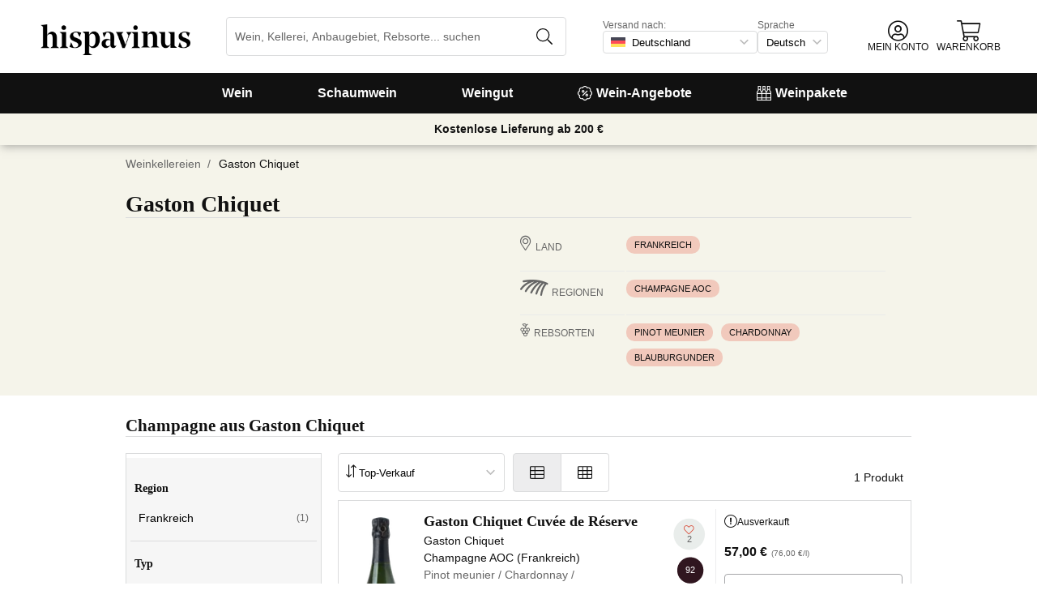

--- FILE ---
content_type: text/html; charset=utf-8
request_url: https://www.hispavinus.de/de/weingut/gaston-chiquet/
body_size: 33775
content:
<!DOCTYPE html><html lang="de"><head><meta charSet="utf-8" /><meta name="categoria" content="bodegas" /><title>Weine von Gaston Chiquet online Kaufen | hispavinus.de</title><meta name="description" content="Alle Weine aus Gaston Chiquet. Über 16.000 Weine in Ihrem Online-Weinshop. Lieferung in 24/48 Std. 10 € Geschenkgutschein beim ersten Einkauf!" /><meta property="og:title" content="Weine von Gaston Chiquet online Kaufen | hispavinus.de" /><meta property="og:description" content="Alle Weine aus Gaston Chiquet. Über 16.000 Weine in Ihrem Online-Weinshop. Lieferung in 24/48 Std. 10 € Geschenkgutschein beim ersten Einkauf!" /><meta name="viewport" content="width=device-width, initial-scale=1" /><meta property="og:type" content="website" /><meta property="og:site_name" content="Vinissimus" /><meta property="og:url" content="https://www.hispavinus.de/de/weingut/gaston-chiquet/" /><meta property="og:image" content="https://cdn.vinissimus.com/img/unsafe/keep/plain/local:///frontend/vinissimus_512x512.png" /><link rel="canonical" href="https://www.hispavinus.de/de/weingut/gaston-chiquet/" /><script type="application/ld+json">{"@context":"https://schema.org","@type":"BreadcrumbList","itemListElement":[{"@type":"ListItem","position":1,"item":{"@id":"https://www.hispavinus.de/de/","name":"Home"}},{"@type":"ListItem","position":2,"item":{"@id":"https://www.hispavinus.de/de/weingut","name":"Weinkellereien"}}]}</script><meta name="next-head-count" content="13" /><meta name="theme-color" content="#000000" /><meta name="author" content="Vinissimus" /><meta name="rating" content="General" /><meta name="twitter:card" content="summary" /><meta name="twitter:site" content="@vinissimus" /><script>
                function lazyImagesForBot() {
    window.addEventListener("DOMContentLoaded", function() {
        var els = document.querySelectorAll("noscript");
        for(let i = 0; i < els.length; i += 1){
            var el = els[i];
            var img = el.nextSibling || {};
            var isImg = img.nodeName === "IMG" && el.textContent.slice(0, 4) === "<img";
            if (!isImg) continue;
            var placeholder = document.createElement("div");
            placeholder.innerHTML = el.textContent;
            var noscript = placeholder.firstElementChild;
            // Remove all old attributes
            while(img.attributes.length > 0){
                img.removeAttribute(img.attributes[0].name);
            }
            // Add attributes of noscript to the img
            for(var j = 0; j < noscript.attributes.length; j += 1){
                var at = noscript.attributes[j];
                img.setAttribute(at.name, at.value);
            }
            img.setAttribute("loading", "lazy");
            placeholder.remove();
            el.remove();
        }
    });
} lazyImagesForBot();
                function displayNoAvCellarProds() {
    window.addEventListener("DOMContentLoaded", function() {
        var btn = document.querySelector(".cellar-page .catalog-button button");
        if (!btn) return;
        btn.addEventListener("click", function() {
            var main = document.querySelector("main");
            if (!main) return;
            if (main.classList.contains("hide-sold-out")) {
                main.classList.remove("hide-sold-out");
            } else {
                main.classList.add("hide-sold-out");
            }
        });
    });
} displayNoAvCellarProds();
                </script><script>
             function accordionsProductPage() {
    window.onclick = function(event) {
        var el = event.target;
        if (el && el.nodeName !== "H2") el = el.parentElement;
        if (!el || el.nodeName !== "H2" || !el.classList.contains("heading") || !el.classList.contains("accordion")) {
            return;
        }
        var d = el.closest(".description");
        if (!d) return;
        if (d.classList.contains("minimize")) {
            d.classList.remove("minimize");
        } else {
            d.classList.add("minimize");
        }
    };
} accordionsProductPage(); 
          </script><script type="application/ld+json">{"@context":"http://schema.org","@type":"Organization","name":"Vinissimus","url":"https://www.hispavinus.de","logo":"https://cdn.vinissimus.com/img/unsafe/keep/plain/local:///frontend/vinissimus-logo.svg","contactPoint":{"@type":"ContactPoint","contactType":"customer service","areaServed":"DE","availableLanguage":["German"],"telephone":"+34 934 438 076"},"sameAs":["https://www.facebook.com/vinissimus","https://www.twitter.com/vinissimus","https://es.linkedin.com/company/vinissimus"]}</script><style>@font-face{font-family:icons;src:url([data-uri]) format("woff2")}i[class*=" icon-"]:before{font-family:icons!important;font-style:normal;font-weight:normal!important;font-variant:normal;text-transform:none;line-height:1;-webkit-font-smoothing:antialiased;-moz-osx-font-smoothing:grayscale}.icon-x-logo:before{content:"\f101"}.icon-wines:before{content:"\f102"}.icon-wine:before{content:"\f103"}.icon-wine-pack:before{content:"\f104"}.icon-wine-glass:before{content:"\f105"}.icon-wine-bottle:before{content:"\f106"}.icon-wallet:before{content:"\f107"}.icon-vineyard:before{content:"\f108"}.icon-users:before{content:"\f109"}.icon-user-headset:before{content:"\f10a"}.icon-user-circle:before{content:"\f10b"}.icon-undo:before{content:"\f10c"}.icon-twitter:before{content:"\f10d"}.icon-truck:before{content:"\f10e"}.icon-trophy-alt:before{content:"\f10f"}.icon-trash-alt:before{content:"\f110"}.icon-transport-free:before{content:"\f111"}.icon-transport-discount:before{content:"\f112"}.icon-tracking:before{content:"\f113"}.icon-times:before{content:"\f114"}.icon-thumbs-up:before{content:"\f115"}.icon-thumbs-down:before{content:"\f116"}.icon-th:before{content:"\f117"}.icon-th-list:before{content:"\f118"}.icon-temperature:before{content:"\f119"}.icon-team:before{content:"\f11a"}.icon-taste:before{content:"\f11b"}.icon-stripe:before{content:"\f11c"}.icon-stripe-s:before{content:"\f11d"}.icon-sort-alt:before{content:"\f11e"}.icon-shopping-cart:before{content:"\f11f"}.icon-shipping-fast:before{content:"\f120"}.icon-service:before{content:"\f121"}.icon-search:before{content:"\f122"}.icon-score:before{content:"\f123"}.icon-region:before{content:"\f124"}.icon-redo:before{content:"\f125"}.icon-phone:before{content:"\f126"}.icon-pen:before{content:"\f127"}.icon-paypal:before{content:"\f128"}.icon-order-tracking:before{content:"\f129"}.icon-opinions:before{content:"\f12a"}.icon-nose:before{content:"\f12b"}.icon-mouth:before{content:"\f12c"}.icon-medicine:before{content:"\f12d"}.icon-marriage:before{content:"\f12e"}.icon-marker:before{content:"\f12f"}.icon-map-marker-alt:before{content:"\f130"}.icon-mailbox:before{content:"\f131"}.icon-lock-alt:before{content:"\f132"}.icon-link:before{content:"\f133"}.icon-instagram:before{content:"\f134"}.icon-icon-tracker:before{content:"\f135"}.icon-heart-fill:before{content:"\f136"}.icon-heart-empty:before{content:"\f137"}.icon-hand-holding-usd:before{content:"\f138"}.icon-hand-holding-heart:before{content:"\f139"}.icon-grape:before{content:"\f13a"}.icon-globe-europe:before{content:"\f13b"}.icon-gift:before{content:"\f13c"}.icon-filter:before{content:"\f13d"}.icon-file-invoice-dollar:before{content:"\f13e"}.icon-facebook:before{content:"\f13f"}.icon-eye:before{content:"\f140"}.icon-exclamation-circle:before{content:"\f141"}.icon-exchange-alt:before{content:"\f142"}.icon-envelope:before{content:"\f143"}.icon-envelope-open-dollar:before{content:"\f144"}.icon-elaboration:before{content:"\f145"}.icon-ecological:before{content:"\f146"}.icon-company:before{content:"\f147"}.icon-clock:before{content:"\f148"}.icon-clipboard:before{content:"\f149"}.icon-check-circle:before{content:"\f14a"}.icon-cellar:before{content:"\f14b"}.icon-cc-visa:before{content:"\f14c"}.icon-cc-mastercard:before{content:"\f14d"}.icon-cc-discover:before{content:"\f14e"}.icon-cc-amex:before{content:"\f14f"}.icon-caret-down:before{content:"\f150"}.icon-box-alt:before{content:"\f151"}.icon-bottle:before{content:"\f152"}.icon-bodega:before{content:"\f153"}.icon-biodynamic:before{content:"\f154"}.icon-bars:before{content:"\f155"}.icon-badge-percent:before{content:"\f156"}.icon-award:before{content:"\f157"}.icon-archive:before{content:"\f158"}</style><link rel="icon" href="/favicon.ico?v2" /><link rel="apple-touch-icon" sizes="180x180" href="/apple-touch-icon.png" /><link rel="manifest" href="/manifest.json" /><link href="https://cdn.vinissimus.com" rel="preconnect dns-prefetch" crossOrigin="anonymous" /><script>dangerouslySetInnerHTML=<undefined></undefined></script><script defer>
          window.gtagID = 'G-CVNKZ8XBLJ';
          window.gtagIDuk = 'G-DVDHREHWTM';
          window.dataLayer = window.dataLayer || []
          function gtag(){
            dataLayer.push(arguments);
          }

          gtag('consent', 'default', {
            'ad_storage': consent,
            'analytics_storage': consent
          })

          gtag('js', new Date());

          gtag('config', window.gtagID)          
          $gtag('config', 'UA-315720-1')
          
    gtag('set', {
      page_title: document.title,
      page_location: document.URL,
    })
    
      gtag('event', 'page_view', {
        ecomm_pagetype: 'product',
        send_to: 'AW-1067496034',
        ecomm_prodid: '',
      })
    
  
          </script><script defer>         

          gtag('config', 'AW-1067496034', {'allow_enhanced_conversions':true});
          
    gtag('set', {
      page_title: document.title,
      page_location: document.URL,
    })
    
      gtag('event', 'page_view', {
        ecomm_pagetype: 'product',
        send_to: 'AW-1067496034',
        ecomm_prodid: '',
      })
    
  
          </script><meta name="next-font-preconnect" /><link rel="stylesheet" href="https://cdn.vinissimus.com/front/_next/static/css/26a5766b1f9698e2.css" data-n-g /><link rel="stylesheet" href="https://cdn.vinissimus.com/front/_next/static/css/8a64652774161b7e.css" data-n-p /><link rel="stylesheet" href="https://cdn.vinissimus.com/front/_next/static/css/af242117b5f13610.css" /><noscript data-n-css></noscript><script defer noModule src="https://cdn.vinissimus.com/front/_next/static/chunks/polyfills-5cd94c89d3acac5f.js"></script><script defer src="https://cdn.vinissimus.com/front/_next/static/chunks/9173-c91c972667ee9745.js"></script><script defer src="https://cdn.vinissimus.com/front/_next/static/chunks/7863-0d1697d0889b8b9e.js"></script><script src="https://cdn.vinissimus.com/front/_next/static/chunks/webpack-7192eeec53f45f9f.js" defer></script><script src="https://cdn.vinissimus.com/front/_next/static/chunks/framework-3fe87f3006b745f7.js" defer></script><script src="https://cdn.vinissimus.com/front/_next/static/chunks/main-e4a4924505839c2e.js" defer></script><script src="https://cdn.vinissimus.com/front/_next/static/chunks/pages/_app-b787e524f8dae627.js" defer></script><script src="https://cdn.vinissimus.com/front/_next/static/chunks/7012-70eeb0b8558ea1ea.js" defer></script><script src="https://cdn.vinissimus.com/front/_next/static/chunks/4748-7d9db617e1b67cb2.js" defer></script><script src="https://cdn.vinissimus.com/front/_next/static/chunks/3958-c4c71daa18106e35.js" defer></script><script src="https://cdn.vinissimus.com/front/_next/static/chunks/3135-b3bc559e99797e8d.js" defer></script><script src="https://cdn.vinissimus.com/front/_next/static/chunks/1844-4a2a9d68e7dd2920.js" defer></script><script src="https://cdn.vinissimus.com/front/_next/static/chunks/9154-de796ef5ff41024e.js" defer></script><script src="https://cdn.vinissimus.com/front/_next/static/chunks/2600-78b653fed6be889b.js" defer></script><script src="https://cdn.vinissimus.com/front/_next/static/chunks/6860-cf8d11c2dd11176d.js" defer></script><script src="https://cdn.vinissimus.com/front/_next/static/chunks/8614-57fc6f38f85612cb.js" defer></script><script src="https://cdn.vinissimus.com/front/_next/static/chunks/872-d87e1d281b6fbb1b.js" defer></script><script src="https://cdn.vinissimus.com/front/_next/static/chunks/8053-0d096a5699e276b4.js" defer></script><script src="https://cdn.vinissimus.com/front/_next/static/chunks/8551-edf3a939ee2bef7b.js" defer></script><script src="https://cdn.vinissimus.com/front/_next/static/chunks/438-3aa96688794e2957.js" defer></script><script src="https://cdn.vinissimus.com/front/_next/static/chunks/4666-6640b4099c8cc1fd.js" defer></script><script src="https://cdn.vinissimus.com/front/_next/static/chunks/2176-95bf78eb5a470c54.js" defer></script><script src="https://cdn.vinissimus.com/front/_next/static/chunks/2241-000025fb50e2ec60.js" defer></script><script src="https://cdn.vinissimus.com/front/_next/static/chunks/34-501bff2cde99f47e.js" defer></script><script src="https://cdn.vinissimus.com/front/_next/static/chunks/8867-f195038063941b6f.js" defer></script><script src="https://cdn.vinissimus.com/front/_next/static/chunks/5804-4ae521d5d67a96ba.js" defer></script><script src="https://cdn.vinissimus.com/front/_next/static/chunks/pages/%5B...content%5D-b8af273562168486.js" defer></script><script src="https://cdn.vinissimus.com/front/_next/static/P95o6-NaHGDPENB0AvuV-/_buildManifest.js" defer></script><script src="https://cdn.vinissimus.com/front/_next/static/P95o6-NaHGDPENB0AvuV-/_ssgManifest.js" defer></script><script src="https://cdn.vinissimus.com/front/_next/static/P95o6-NaHGDPENB0AvuV-/_middlewareManifest.js" defer></script></head><body class="country-de"><noscript><iframe src="https://www.googletagmanager.com/ns.html?id=GTM-KH4F36S"
              height="0" width="0" style="display:none;visibility:hidden"></iframe></noscript><script>
            function init(lang) {
    window.addEventListener("DOMContentLoaded", function() {
        // Hide menu for pages like checkout
        var menu = document.querySelector(".menu-nav");
        var el1 = document.querySelector("#header-with-menu");
        if (!el1) menu.style.display = "none";
        // Navigate to menu links via pushState
        var links = document.querySelectorAll(".mmenu a");
        for(var i = 0; i < links.length; i++){
            links[i].addEventListener("click", function(e) {
                if (window.nextLink) {
                    // Avoid collisions with product pages
                    if (e.currentTarget.href.includes("/en/wine/")) return;
                    e.preventDefault();
                    window.nextLink(e.currentTarget.href.replace(location.origin + "/" + lang + "/", "/").replace(location.origin, ""));
                }
            }, false);
        }
        // Open & Close menu (desktop + mobile)
        var menu = document.querySelector(".menu-nav");
        var menuSections = document.querySelectorAll(".menu-nav ul > li > a");
        for(var i = 0; i < menuSections.length; i++){
            menuSections[i].addEventListener("mouseover", function(e) {
                var id = e.currentTarget.dataset.menuId;
                if (window.menuMobileOpen || !id) return;
                e.preventDefault();
                var curr = document.querySelector("li a.current");
                if (curr) curr.classList.remove("current");
                e.currentTarget.classList.add("current");
                var a = document.querySelector(".mmenu.active");
                var el = document.querySelector(".mmenu.mmenu__" + id);
                if (a) a.classList.remove("active");
                if (el) el.classList.add("active");
            }, false);
        }
        function closeDesktop() {
            var curr = document.querySelector("li a.current");
            if (curr) curr.classList.remove("current");
            var a = document.querySelector(".mmenu.active");
            if (a) a.classList.remove("active");
        }
        menu.addEventListener("mouseleave", closeDesktop, false);
        function openMobile() {
            document.querySelector("ul.nav").classList.add("show");
            window.menuMobileOpen = true;
            document.body.classList.add("modal-open");
            menu.classList.add("backdrop");
        }
        function closeMobile(nav) {
            var el = nav || document.querySelector("ul.nav");
            el.classList.remove("show");
            if (el.classList.contains("nav")) {
                window.menuMobileOpen = false;
                document.body.classList.remove("modal-open");
                menu.classList.remove("backdrop");
            }
        }
        function submenu(e, el) {
            if (!el) return closeMobile();
            e.preventDefault();
            el.classList.add("show");
        }
        // window.addEventListener('click') doesn't seem to work on iOS Safari.
        // According to SO it seems it should be:
        //   a) window.addEventListener('touchstart'): https://stackoverflow.com/a/63081822
        //   b) bind the event listener to the body: https://stackoverflow.com/a/56762717
        // I implemented option (b) for simplicity
        document.querySelector("body").addEventListener("click", function(e) {
            var t = e.target;
            var c = t.classList;
            var id = t.dataset.menuId;
            var p = t.parentElement;
            if (c.contains("menu-icon") || p && p.classList.contains("menu-icon")) {
                return openMobile();
            }
            var clickA = (t.tagName === "A" || p && p.tagName === "A") && menu.contains(t);
            if (!window.menuMobileOpen && clickA) return closeDesktop();
            if (!window.menuMobileOpen) return;
            if (c.contains("back")) return closeMobile(p);
            if (c.contains("close-icon")) return closeMobile();
            if (c.contains("backdrop")) {
                return closeMobile(document.querySelector("ul.nav"));
            }
            if (id) {
                return submenu(e, document.querySelector(".mmenu.mmenu__" + id));
            }
            if (clickA) return closeMobile();
        }, false);
    });
}
            init('de');
          </script><nav type="toolbar" class="menu-nav"><ul class="nav">
    <img src="https://cdn.vinissimus.com/img/unsafe/keep/plain/local:///frontend/hispavinus-logo.svg"
        class="logo_mobile" alt="Hispavinus Logo" />
    <span class="unicode-font close-icon">x</span>
    <li class="has-submenu"><a data-menu-id="vino" href="/de/search-result/?type=%2Fvi&menu=all-wines">Wein</a></li>
    <li class="has-submenu"><a data-menu-id="espumoso" href="/de/weine/schaumwein/">Schaumwein</a></li>
    <li class="has-submenu"><a data-menu-id="bodegas" href="/de/weingut/">Weingut</a></li>
    <!-- <li class="has-submenu"><a data-menu-id="destilados" href="/es/destilados/">Destilados</a></li> -->
    <li><a data-menu-id="ofertas" href="/de/wein-angebote/">
            <svg xmlns="http://www.w3.org/2000/svg" width="18" height="18" viewBox="0 0 512 512"
                style="margin-right: 5px;">
                <path
                    d="M349.66 173.65l-11.31-11.31c-3.12-3.12-8.19-3.12-11.31 0l-164.7 164.69c-3.12 3.12-3.12 8.19 0 11.31l11.31 11.31c3.12 3.12 8.19 3.12 11.31 0l164.69-164.69c3.13-3.12 3.13-8.18.01-11.31zM240 192c0-26.47-21.53-48-48-48s-48 21.53-48 48 21.53 48 48 48 48-21.53 48-48zm-64 0c0-8.83 7.19-16 16-16s16 7.17 16 16-7.19 16-16 16-16-7.17-16-16zm144 80c-26.47 0-48 21.53-48 48s21.53 48 48 48 48-21.53 48-48-21.53-48-48-48zm0 64c-8.81 0-16-7.17-16-16s7.19-16 16-16 16 7.17 16 16-7.19 16-16 16zm192-80c0-35.5-19.4-68.2-49.6-85.5 9.1-33.6-.3-70.4-25.4-95.5s-61.9-34.5-95.5-25.4C324.2 19.4 291.5 0 256 0s-68.2 19.4-85.5 49.6c-33.6-9.1-70.4.3-95.5 25.4s-34.5 61.9-25.4 95.5C19.4 187.8 0 220.5 0 256s19.4 68.2 49.6 85.5c-9.1 33.6.3 70.4 25.4 95.5 26.5 26.5 63.4 34.1 95.5 25.4 17.4 30.2 50 49.6 85.5 49.6s68.1-19.4 85.5-49.6c32.7 8.9 69.4.7 95.5-25.4 25.1-25.1 34.5-61.9 25.4-95.5 30.2-17.3 49.6-50 49.6-85.5zm-91.1 68.3c5.3 11.8 29.5 54.1-6.5 90.1-28.9 28.9-57.5 21.3-90.1 6.5C319.7 433 307 480 256 480c-52.1 0-64.7-49.5-68.3-59.1-32.6 14.8-61.3 22.2-90.1-6.5-36.8-36.7-10.9-80.5-6.5-90.1C79 319.7 32 307 32 256c0-52.1 49.5-64.7 59.1-68.3-5.3-11.8-29.5-54.1 6.5-90.1 36.8-36.9 80.8-10.7 90.1-6.5C192.3 79 205 32 256 32c52.1 0 64.7 49.5 68.3 59.1 11.8-5.3 54.1-29.5 90.1 6.5 36.8 36.7 10.9 80.5 6.5 90.1C433 192.3 480 205 480 256c0 52.1-49.5 64.7-59.1 68.3z"
                    fill="currentColor" fill-rule="nonzero">
                </path>
            </svg>
            Wein-Angebote</a></li>
    <li><a data-menu-id="packs" class="packs  " href="/de/weinpakete/">
            <svg xmlns="http://www.w3.org/2000/svg" width="18" height="18" viewBox="0 0 512 512"
                style="margin-right: 5px;">
                <path
                    d="M469.168 156.488V0h-105v156.488a95.77 95.77 0 0 0-27.836 28.242c-7.105-11.098-16.523-20.762-27.832-28.242V0h-105v156.488c-11.309 7.48-20.727 17.145-27.832 28.242a95.77 95.77 0 0 0-27.836-28.242V0h-105v156.488C16.199 174.105 0 203.785 0 235.965V512h512V235.965c0-32.18-16.199-61.859-42.832-79.477zM439.168 30v75h-45V30zm-52.953 148.242l7.953-4.234V135h45v39.008l7.953 4.234C468.637 189.691 482 211.809 482 235.965v15H351.332v-15c0-24.152 13.367-46.273 34.883-57.723zM190.668 280.965h130.664V407H190.668zm-30 126.035H30V280.965h130.668zm190.664-126.035H482V407H351.332zM278.5 30v75h-45V30zm-52.953 148.242l7.953-4.234V135h45v39.008l7.953 4.234c21.516 11.449 34.879 33.566 34.879 57.723v15H190.668v-15c0-24.152 13.363-46.273 34.879-57.723zM117.832 30v75h-45V30zM64.879 178.242l7.953-4.234V135h45v39.008l7.953 4.234c21.516 11.449 34.883 33.566 34.883 57.723v15H30v-15c0-24.152 13.363-46.273 34.879-57.723zM30 482v-45h130.668v45zm160.668-45h130.664v45H190.668zm160.664 45v-45H482v45zm0 0"
                    fill="currentColor" fill-rule="nonzero">
                </path>
            </svg>
            Weinpakete</a></li>
</ul>

<div class="mmenu mmenu__vino">
    <h3 class="back">Wein</h3>
    <div class="mmenu__column">
        <h4>Weinart</h4>
        <ul>
            <li class="prio"><a href="/de/weine/rotwein/" title="Rotwein">Rotwein</a></li>
            <li class="prio"><a href="/de/weine/weisswein/" title="Weißwein">Weißwein</a></li>
            <li class="prio"><a href="/de/weine/rosewein/" title="Rosé Wein">Rosé Wein</a></li>
            <li class="prio"><a href="/de/weine/verstaerkter/" title="Likörwein">Likörwein</a></li>
            <li class="prio"><a href="/de/weine/suess/" title="Vino Dulce">Süßwein</a></li>
            <li><a href="/de/content/okologische-weine/" title="Biowein">Biowein</a></li>
            <li><a href="/de/weine/orange-weine/">Orange-Wein</a></li>
            <li><a href="/de/content/wein-ohne-sulfite/">Wein ohne Sulfite</a></li>
            <li><a href="/de/content/vegane-weine/">Veganer Wein</a></li>
            <li><a href="/de/weine/alkoholfreier-wein/">Alkoholfreier Wein</a></li>
            <li><a href="/de/weine/koscherer-wein/">Koscherer Wein</a></li>
            <li class="prio"><a href="/de/weine/sangria/">Sangria</a></li>
            <li class="prio"><a href="/de/vermouths.html">Wermut</a></li>
            <li class="prio"><a href="/de/weine/lambrusco/">Lambrusco</a></li>

        </ul>
    </div>
    <div class="mmenu__column">
        <h4>Spanischer Wein</h4>
        <ul>
            <li><a href="/de/region/spanien/bierzo/" title="Wein Bierzo">Bierzo</a></li>
            <li><a href="/de/region/spanien/jumilla/" title="Wein Jumilla">Jumilla</a></li>
            <li><a href="/de/region/spanien/mallorca/" title="Wein Mallorca">Mallorca</a></li>
            <li><a href="/de/region/spanien/montsant/" title="Wein Montsant">Montsant</a></li>
            <li><a href="/de/region/spanien/priorat/" title="Wein Priorat">Priorat</a></li>
            <li><a href="/de/region/spanien/ribera-del-duero/" title="Wein Ribera Duero">Ribera del Duero</a></li>
            <li><a href="/de/region/spanien/ribeira-sacra/" title="Wein Ribeira Sacra">Ribeira Sacra</a></li>
            <li><a href="/de/region/spanien/rioja/" title="Wein Rioja">Rioja</a></li>
            <li><a href="/de/region/spanien/rueda/" title="Wein Rueda">Rueda</a></li>
            <li><a href="/de/region/spanien/jerez-manzanilla/" title="Wein Sherry">Sherry</a></li>
            <li><a href="/de/region/spanien/somontano/" title="Wein Somontano">Somontano</a></li>
            <li><a href="/de/region/spanien/tenerife/" title="Wein Tenerife">Tenerife</a></li>
            <li><a href="/de/region/spanien/toro/" title="Wein Toro">Toro</a></li>
            
        </ul>
    </div>
    <div class="mmenu__column">
        <h4>Französicher Wein</h4>
        <ul>
            <li><a href="/de/region/frankreich/beaujolais/" title="Wein beaujolais">Beaujolais</a></li>
            <li><a href="/de/region/frankreich/bordeaux/" title="Wein Bordeaux">Bordeaux</a></li>
            <li><a href="/de/region/frankreich/burgund/" title="Wein Burgund">Burgund</a></li>
            <li><a href="/de/region/frankreich/sud-ouest/moyenne-garonne/buzet/" title="Wein Buzet">Buzet</a></li>
            <li><a href="/de/region/frankreich/burgund/chablis/" title="Wein Chablis">Chablis</a></li>
            <li><a href="/de/region/frankreich/elsass/" title="Wein Elasass">Elsass</a></li>
            <li><a href="/de/region/frankreich/loire/" title="Wein Loire">Loire</a></li>
            <li><a href="/de/region/frankreich/burgund/cote-de-beaune/meursault/" title="Wein Meursault">Meursault</a>
            </li>
            <li><a href="/de/region/frankreich/beaujolais/morgon/" title="Wein Morgon">Morgon</a></li>
            <li><a href="/de/region/frankreich/bordeaux/rive-droite/pomerol/" title="Wein Pomerol">Pomerol</a></li>
            <li><a href="/de/region/frankreich/burgund/cote-de-beaune/pommard/" title="Wein Pommard">Pommard</a></li>
            <li><a href="/de/region/frankreich/loire/centre/sancerre/" title="Wein Sancerre">Sancerre</a></li>
            <li><a href="/de/region/frankreich/bordeaux/rive-droite/saint-emilion/"
                    title="Wein saint emilion">Saint-Émilion</a></li>

            
        </ul>
    </div>
    <div class="mmenu__column">
        <h4>Italienischer Wein</h4>
        <ul>
            <li><a href="/de/region/italien/veneto/amarone-della-valpolicella/"
                    title="Wein Amarone Valpolicella">Amarone</a></li>
            <li><a href="/de/region/italien/piemonte/barbaresco/" title="Wein Barbaresco">Barbaresco</a></li>
            <li><a href="/de/region/italien/veneto/bardolino/" title="Wein Bardolino">Bardolino</a></li>
            <li><a href="/de/region/italien/piemonte/barolo/" title="Wein Barolo">Barolo</a></li>
            <li><a href="/de/region/italien/toscana/bolgheri/" title="Wein Bolgheri">Bolgheri</a></li>
            <li><a href="/de/region/italien/toscana/chianti/" title="Wein Chianti">Chianti</a></li>
            <li><a href="/de/region/italien/sicilia/marsala/" title="Wein Marsala">Marsala</a></li>
            <li><a href="/de/region/italien/piemonte/" title="Wein Piemont">Piemont</a></li>
            <li><a href="/de/region/italien/sardegna/" title="Wein Sardinien">Sardinien</a></li>
            <li><a href="/de/region/italien/toscana/" title="Wein Toskana">Toskana</a></li>
            <li><a href="/de/region/italien/veneto/valpolicella/" title="Wein Valpolicella">Valpolicella</a></li>
            <li><a href="/de/region/italien/veneto/" title="Wein Veneto">Veneto</a></li>
            <a href="/de/region/" title="Alle Länder" class="mmenu__all">Alle Länder ></a>
            
        </ul>
    </div>

    <div class="mmenu__column">
        <h4>Rebsorten</h4>
        <ul>
            <li><a href="/de/traube/cabernet-sauvignon/" title="Wein Cabernet Sauvignon">Cabernet Sauvignon</a></li>
            <li><a href="/de/traube/chardonnay/" title="Wein Chardonnay">Chardonnay</a></li>
            <li><a href="/de/traube/gewurztraminer/" title="Wein Gewürztraminer">Gewürztraminer</a></li>
            <li><a href="/de/traube/primitivo/" title="Wein Primitivo">Primitivo</a></li>
            <li><a href="/de/traube/malbec/" title="Wein Malbec">Malbec</a></li>
            <li><a href="/de/traube/merlot/" title="Wein Merlot">Merlot</a></li>
            <li><a href="/de/traube/riesling/" title="Wein Riesling">Riesling</a></li>
            
            <li><a href="/de/traube/sangiovese/" title="Wein Sangiovese">Sangiovese</a></li>
            <li><a href="/de/traube/syrah/" title="Wein Shiraz">Shiraz</a></li>
            
            <li><a href="/de/traube/tempranillo/" title="Wein Tempranillo">Tempranillo</a></li>
            <li><a href="/de/traube/verdejo/" title="Wein Verdejo">Verdejo</a></li>
            <li><a href="/de/traube/vermentino/" title="Wein Vermentino">Vermentino</a></li>
            <a href="/de/traube/" title="Alle Trauben" class="mmenu__all">Alle Trauben ></a>
        </ul>
    </div>
    <div class="mmenu__column">
        <h4>Besonderheiten</h4>
        <ul>
            <li><a href="/de/weine/kostenloser-versand-weine-nach-deutschland/">Weine mit kostenlosem Versand</a></li>
            <li><a href="/de/content/weine-zum-verschenken/">Weine zum Verschenken</a></li>
            <li><a href="/de/content/la-botella-de-vino-magnum-y-los-grandes-formatos/">Magnum</a></li>
            <li><a href="/de/content/weine-mit-hohen-parker-bewertungen/">Robert Parker</a></li>
            <li><a href="/de/content/penin-fuhrer-2021-die-besten-weine-spaniens/">Guía Peñín</a></li>
            <li><a href="/de/content/gambero-rosso-die-renommierten-tre-bicchieri-2021/">Gambero Rosso</a></li>
            <li><a href="/de/content/pizza/">Pizza und Wein</a></li>
            <li><a href="/de/wein/chandon-garden-spritz/">Chandon Garden Spritz</a></li>
        </ul>
    </div>
</div>


<div class="mmenu mmenu__espumoso">
    <h3 class="back">Schaumwein</h3>
    <div class="mmenu__column">
        <h4>Weinart</h4>
        <ul>
            <li><a href='/de/region/frankreich/champagne/?attributes=%7B"vinificcion"%3A"ros"%7D'>Rosé Champagner</a>
            </li>
            <li><a href='/de/weine/cava/'>Cava</a></li>
            <li><a href='/de/weine/cava-brut/'>Cava Brut</a></li>
            <li><a href='/de/weine/cava-brut-nature/'>Cava Brut Nature</a></li>
            <li><a href='/de/weine/cava-rose/'>Cava Rosé</a></li>
            <li><a href='/de/weine/cremant/'>Crémant</a></li>
            <li><a href='/de/region/frankreich/cremant-de-bourgogne/'>Crémant Sekt</a></li>
            <li><a href='/de/weine/prosecco/'>Prosecco</a></li>
            
        </ul>
    </div>
    <div class="mmenu__column">
        <h4>Schaumwein Anbaugebiete</h4>
        <ul>

            <li><a href="/de/region/frankreich/champagne/">Champagne</a></li>
            <li><a href="/de/region/spanien/do-cava/">DO Cava</a></li>
            <li><a href="/de/region/italien/veneto/prosecco/">Prosecco aus Veneto</a></li>
            <li><a href="/de/region/italien/lombardia/franciacorta/">Franciacorta</a></li>
            <li><a href="/de/region/frankreich/cremant-de-bourgogne/">Crémant de Bourgogne</a></li>
            
        </ul>
    </div>

    <div class="mmenu__column">
        <h4>Schaumwein Weingüter</h4>
        <ul>
            <li><a href="/de/weingut/adami/" title="Prosecco Adami">Adami</a></li>
            <li><a href="/de/weingut/andreola/" title="Andreola Vini">Andreola</a></li>
            <li><a href="/de/weingut/astoria/" title="Astoria Vino">Astoria</a></li>
            <li><a href="/de/wein/bellavista-franciacorta-alma-gran-cuvee-brut/" title="Bellavista">Bellavista</a></li>
            <li><a href="/de/weingut/champagne-perrier-jouet/" title="Champagne Belle Époque">Belle Époque</a></li>
            <li><a href="/de/weingut/guido-berlucchi/" title="Berlucchi">Berlucchi</a></li>
            <li><a href="/de/weingut/champagne-bollinger/" title="Champagne Bollinger">Bollinger</a></li>
            <li><a href="/de/weingut/bortolomiol/" title="Prosecco Bortolomiol">Bortolomiol</a></li>
            <li><a href="/de/weingut/ca-de-pazzi/" title="Cà de Pazzi">Cà de Pazzi</a></li>
            <li><a href="/de/weingut/ca-del-bosco/" title="Ca' del Bosco">Ca' del Bosco</a></li>
        </ul>
    </div>
    <div class="mmenu__column">
        <ul class="mtop">
            <li><a href="/de/weingut/col-vetoraz/" title="Col Vetoraz">Col Vetoraz</a></li>
            <li><a href="/de/weingut/contadi-castaldi/" title="Contadi Castaldi Brut">Contadi Castaldi</a></li>
            <li><a href="/de/champagner/louis-roederer-brut-cristal/" title="Champagne Cristal">Cristal</a></li>
            <li><a href="/de/champagner/dom-perignon/" title="Champagne Dom Pérignon">Dom Pérignon</a></li>
            <li><a href="/de/weingut/ferrari/" title="Ferrari Brut">Ferrari</a></li>
            <li><a href="/de/weingut/freixenet/" title="Cava Freixenet">Freixenet</a></li>
            <li><a href="/de/champagner/g-h-mumm-cordon-rouge/" title="Champagne G.H. Mumm">G.H. Mumm</a></li>
            <li><a href="/de/weingut/gramona/" title="Cava Gramona">Gramona</a></li>
            <li><a href="/de/weingut/juve-y-camps/" title="Cava Juvé & Camps">Juvé & Camps</a></li>
            <li><a href="/de/champagner/krug-grande-cuvee/" title="Champagne Krug">Krug</a></li>
        </ul>
    </div>
    <div class="mmenu__column">
        <ul class="mtop">
            <li><a href="/de/weingut/louis-roederer-champagne/" title="Champagne Louis Roederer">Louis Roederer</a></li>
            <li><a href="/de/weingut/champagne-moet-chandon/" title="Champagne  Moët & Chandon">Moët & Chandon</a></li>
            <li><a href="/de/weingut/champagne-pannier/" title="Champagne  Pannier">Pannier</a></li>
            <li><a href="/de/weingut/champagne-pol-roger/" title="Champagne Pol Roger">Pol Roger</a></li>
            <li><a href="/de/weingut/champagne-pommery/" title="Champagne Pommery">Pommery</a></li>
            <li><a href="/de/weingut/cava-recaredo/" title="Cava Recaredo">Recaredo</a></li>
            <li><a href="/de/weingut/champagne-ruinart/" title="Champagne Ruinart">Ruinart</a></li>
            <li><a href="/de/weingut/santorsola/" title="Sant'Orsola Proseccco">Sant'Orsola</a></li>
            <li><a href="/de/weingut/champagne-taittinger/" title="Champagne Taittinger">Taittinger</a></li>
            <li><a href="/de/weingut/veuve-clicquot-ponsardin/" title="Champagne Veuve Clicquot">Veuve Clicquot</a></li>
        </ul>
    </div>
</div>

<div class="mmenu mmenu__bodegas">
    <h3 class="back">Weingut</h3>
    <div class="mmenu__column">
        <h4>Spanische Weingüter</h4>
        <ul>
            <li><a href="/de/weingut/aalto/" title="Aalto Weine">Aalto</a></li>
            <li><a href="/de/weingut/abadia-retuerta/" title="Abadía Retuerta Weine">Abadía Retuerta</a></li>
            <li><a href="/de/weingut/alvaro-palacios/" title="Álvaro Palacios Weine">Álvaro Palacios</a></li>
            <li><a href="/de/weingut/compania-vinicola-del-norte-de-espana-cvne/" title="Cune Weine">Cune</a></li>
            <li><a href="/de/weingut/bodegas-emilio-moro/" title="Emilio Moro Weine">Emilio Moro</a></li>
            <li><a href="/de/weingut/enate/" title="Enate Weine">Enate</a></li>
            <li><a href="/de/weingut/bodegas-faustino/" title="Faustino Weine">Faustino</a></li>
            <li><a href="/de/weingut/bodegas-jose-pariente/" title="José Pariente Weine">José Pariente</a></li>
            <li><a href="/de/weingut/bodegas-juan-gil/" title="Juan Gil Weine">Juan Gil</a></li>
            <li><a href="/de/weingut/hacienda-lopez-de-haro/" title="López de Haro Weine">López de Haro</a></li>
            <li><a href="/de/weingut/marques-de-murrieta/" title="Marqués de Murrieta Weine">Marqués de Murrieta</a>
            </li>
            <li><a href="/de/weingut/herederos-del-marques-de-riscal/" title="Marqués de Riscal Weine">Marqués de
                    Riscal</a></li>
            <li><a href="/de/weingut/bodegas-martin-codax/" title="Martín Códax Weine">Martín Códax</a></li>

        </ul>
    </div>
    <div class="mmenu__column">
        <ul class="mtop">
            <li><a href="/de/weingut/matarromera/" title="Matarromera Weine">Matarromera</a></li>
            <li><a href="/de/weingut/bodegas-muga/" title="Muga Weine">Muga</a></li>
            <li><a href="/de/weingut/pago-de-carraovejas/" title="Pago de Carraovejas Weine">Pago de Carraovejas</a>
            </li>
            <li><a href="/de/weingut/pago-de-los-capellanes/" title="Pago de los Capellanes Weine">Pago de los
                    Capellanes</a></li>
            <li><a href="/de/weingut/tinto-pesquera/" title="Pesquera Weine">Pesquera</a></li>
            <li><a href="/de/weingut/dominio-de-pingus/" title="Pingus Weine">Pingus</a></li>
            <li><a href="/de/weingut/bodegas-protos/" title="Protos Weine">Protos</a></li>
            <li><a href="/de/weingut/finca-villacreces/" title="Pruno Weine">Pruno</a></li>
            <li><a href="/de/weingut/bodegas-ramon-bilbao/" title="Ramón Bilbao Weine">Ramón Bilbao</a></li>
            <li><a href="/de/weingut/propiedad-bodegas-torres/" title="Torres Weine">Torres</a></li>
            <li><a href="/de/weingut/bodegas-vega-sicilia/" title="Vega Sicilia Weine">Vega Sicilia</a></li>
            <li><a href="/de/weingut/bodegas-r-lopez-de-heredia-vina-tondonia/" title="Viña Tondonia Weine">Viña
                    Tondonia</a></li>
        </ul>
    </div>
    <div class="mmenu__column">
        <h4>Italienische Weingüter</h4>
        <ul>
            <li><a href="/de/weingut/marchesi-antinori/" title="Antinori Weine">Antinori</a></li>
            <li><a href="/de/weingut/banfi/" title="Banfi Weine">Banfi</a></li>
            <li><a href="/de/weingut/ca-del-baio/" title="Ca' del Baio Weine">Ca' del Baio</a></li>
            <li><a href="/de/weingut/canevel/" title="Canevel Weine">Canevel</a></li>
            <li><a href="/de/weingut/cantine-del-notaio/" title="Cantina del Notaio Weine">Cantina del Notaio</a></li>
            <li><a href="/de/weingut/castello-di-ama/" title="Castello di Ama Weine">Castello di Ama</a></li>
            <li><a href="/de/weingut/castello-di-bolgheri/" title="Castello di Bolgheri Weine">Castello di Bolgheri</a>
            </li>
            <li><a href="/de/weingut/donnafugata/" title="Donnafugata Weine">Donnafugata</a></li>
            <li><a href="/de/weingut/fattoria-dei-barbi/" title="Fattoria dei Barbi Weine">Fattoria dei Barbi</a></li>
            <li><a href="/de/weingut/felsina/" title="Fèlsina Weine">Fèlsina</a></li>
            <li><a href="/de/weingut/feudo-montoni/" title="Feudo Montoni Weine">Feudo Montoni</a></li>
            <li><a href="/de/weingut/g-d-vajra/" title="G. D. Vajra Weine">G. D. Vajra</a></li>
            <li><a href="/de/weingut/angelo-gaja/" title="Gaja Weine">Gaja</a></li>

        </ul>
    </div>
    <div class="mmenu__column">
        <ul class="mtop">
            <li><a href="/de/vino/tenuta-guado-al-tasso-il-bruciato/" title="Il Bruciato Weine">Il Bruciato</a></li>
            <li><a href="/de/weingut/tenuta-il-poggione/" title="Il Poggione Weine">Il Poggione</a></li>
            <li><a href="/de/weingut/marramiero/" title="Marramiero Weine">Marramiero</a></li>
            <li><a href="/de/weingut/pescaja/" title="Pescaja Weine">Pescaja</a></li>
            <li><a href="/de/weingut/planeta/" title="Planeta Weine">Planeta</a></li>
            <li><a href="/de/vino/tenuta-san-guido-bolgheri-sassicaia/" title="Sassicaia Weine">Sassicaia</a></li>
            <li><a href="/de/weingut/terre-del-barolo/" title="Terre del Barolo Weine">Terre del Barolo</a></li>
            <li><a href="/de/wein/marchesi-antinori-tignanello/" title="Tignanello Weine">Tignanello</a></li>
            <li><a href="/de/weingut/zaccagnini/" title="Zaccagnini Weine">Zaccagnini</a></li>
            <li><a href="/de/weingut/zenato/" title="Zenato Weine">Zenato</a></li>
        </ul>
    </div>
    <div class="mmenu__column">
        <h4>Französiche Weingüter</h4>
        <ul>
            <li><a href="/de/weingut/chateau-du-chatelard/" title="Château du Chatelard Weine">Château du Chatelard</a>
            </li>
            <li><a href="/de/weingut/chateau-la-bonnelle/" title="Château La Bonnelle Weine">Château La Bonnelle</a>
            </li>
            
            <li><a href="/de/weingut/chateau-martet/" title="Château Martet Weine">Château Martet</a></li>
            <li><a href="/de/weingut/domaine-dubreuil-fontaine/" title="Dubreuil-Fontaine Weine">Dubreuil-Fontaine</a>
            </li>
            <li><a href="/de/weingut/joseph-drouhin/" title="Joseph Drouhin Weine">Joseph Drouhin</a></li>
            <li><a href="/de/weingut/xavier-vignon/" title="Xavier Vignon Weine">Xavier Vignon</a></li>
        </ul>
        <h4>Neue Welt Weingüter</h4>
        <ul>
            <li><a href="/de/weingut/bodega-aleanna/" title="El Enemigo Weine">El Enemigo</a></li>
            <li><a href="/de/weingut/bodega-catena-zapata/" title="Catena Zapata Weine">Catena Zapata</a></li>
        </ul>
    </div>
</div></nav><div id="__next"><header id="header-with-menu" class="header   "><div class="left-side"><i class="icon icon-bars menu-icon"></i><a href="/de/"><img alt="Weine kaufen - Online-Weinshop - Hispavinus" height="38" src="https://cdn.vinissimus.com/img/unsafe/keep/plain/local:///frontend/hispavinus-logo.svg" title="Weine kaufen - Online-Weinshop - Hispavinus" width="185" class="logo  hispavinus-logo" /></a></div><div class="tooltip product-list-tooltip-wrapper"><form style="padding-bottom: 0px;" class="search-form "><input type="text" value title="Wein, Kellerei, Anbaugebiet, Rebsorte... suchen" id name placeholder="Wein, Kellerei, Anbaugebiet, Rebsorte... suchen" class="input-text search fullWidth with-icon " /><svg xmlns="http://www.w3.org/2000/svg" width="15" height="15" viewBox="0 0 512 512" class="input-text-icon"><path d="M508.5 481.6l-129-129c-2.3-2.3-5.3-3.5-8.5-3.5h-10.3C395 312 416 262.5 416 208 416 93.1 322.9 0 208 0S0 93.1 0 208s93.1 208 208 208c54.5 0 104-21 141.1-55.2V371c0 3.2 1.3 6.2 3.5 8.5l129 129c4.7 4.7 12.3 4.7 17 0l9.9-9.9c4.7-4.7 4.7-12.3 0-17zM208 384c-97.3 0-176-78.7-176-176S110.7 32 208 32s176 78.7 176 176-78.7 176-176 176z" fill="currentColor" fill-rule="nonzero"></path></svg></form></div><div style="display: flex; gap: 15px;"><div style="display: flex; flex-direction: column; font-size: 12px;"><div style="color: #666;">Versand nach:</div><div class="styles_select__AT3zI styles_hasIcon__fN7Dt"><img alt="Deutschland" height="18" loading="lazy" src="https://cdn.vinissimus.com/front/static/flags/de.svg" style="margin: 0 5px; position: absolute; left: 5px; top: 5px;" width="18" /><select style="padding: 0 25px 0 35px; cursor: pointer; height: 28px;" autoComplete="off"><option value="0">Andorra</option><option value="1">Belgien</option><option value="2" selected>Deutschland</option><option value="3">Frankreich</option><option value="4">Italien</option><option value="5">Niederlande</option><option value="6">Portugal</option><option value="7">Schweiz</option><option value="8">Spanien</option><option value="9">Vereinigtes Königreich</option><option value="10">Österreich</option></select></div></div><div style="display: flex; flex-direction: column; font-size: 12px;"><div style="color: #666;">Sprache</div><div class="styles_select__AT3zI "><select style="padding: 0 25px 0 10px; cursor: pointer; height: 28px;"><option value="0">Español</option><option value="1">English</option><option value="2" selected>Deutsch</option><option value="3">Italiano</option><option value="4">Français</option></select></div></div></div><div class="icons"><div tabIndex="0" role="button" aria-pressed="false" class="account-btn"><span title="Mein Konto" class="myaccount"><i class="icon icon-user-circle"></i></span><small class="label">MEIN KONTO</small></div><a class="cart" href="/de/cart/"><div title="Warenkorb" class="cart-with-badge"><i class="icon icon-shopping-cart"></i></div><small class="label">WARENKORB</small></a></div></header><div id="cart-status-portal"></div><main class=" main-template cellar-page hide-sold-out"><a class="styles_promoBanner__TBUu_" href="/de/transport-cost/"><b>Kostenlose Lieferung ab 200 €</b></a><div class="breadcrumb-wrapper theme clear"><div class="breadcrumb"><a href="/de/weingut/">Weinkellereien</a>/<span class="current-page">Gaston Chiquet</span></div></div><div class="content theme clear separator-section"><section class="width-regular   "><h1 class="section-heading line-bottom ">Gaston Chiquet</h1><div class="columns"><div class="col1"></div><div class="col1 dos"><table><tr><td class="tabletit country"><i class="icon icon-marker"></i>Land</td><td class="country"><ul><li><a class="tag-text" href="/de/region/frankreich/">Frankreich</a></li></ul></td></tr><tr><td class="tabletit region"><i class="icon icon-region"></i>Regionen</td><td class="region"><ul><li><a class="tag-text" href="/de/region/frankreich/champagne/">Champagne AOC</a></li></ul></td></tr><tr><td class="tabletit grapes"><i class="icon icon-grape"></i>Rebsorten</td><td class="grapes"><ul><li><a class="tag-text" href="/de/traube/pinot-meunier/">Pinot meunier</a></li><li><a class="tag-text" href="/de/traube/chardonnay/">Chardonnay</a></li><li><a class="tag-text" href="/de/traube/pinot-noir/">Blauburgunder</a></li></ul></td></tr></table></div></div></section></div><div class="content theme clear "><div id="gaston-chiquet" class="anchor-id"></div><section class="width-regular  product-list-section cellar-list"><h2 class="section-heading line-bottom ">Champagne aus Gaston Chiquet</h2><div class="filters-tags"></div><div class="product-list"><aside class="search-filters"><header></header><p class="heading filter-section">Region</p><button type="button" class="filter-item  ">Frankreich<span class="count">(1)</span></button><p class="heading filter-section">Typ</p><button type="button" class="filter-item  ">Wein<span class="count">(1)</span></button></aside><div class="list large"><div class="sort-switch-and-count"><div class="sort-and-switch"><div style="display: flex; flex-direction: column; font-size: 12px;"><div class="styles_select__AT3zI styles_hasIcon__fN7Dt"><i class="styles_icon__xBJ_9 icon icon-sort-alt"></i><select placeholder="Sortiert nach:"><option value="0" selected>Top-Verkauf</option><option value="1">Anzahl der Bewertungen</option><option value="2">Preis: von niedrig bis hoch</option><option value="3">Preis: von hoch bis niedrig</option><option value="4">Top-Rabatte</option><option value="5">Parker</option><option value="6">Jahrgang</option></select></div></div><div class="switch-view"><button type="button" title="List" disabled class="button default   small uppercase "><svg xmlns="http://www.w3.org/2000/svg" width="18" height="18" viewBox="0 0 512 512"><path d="M0 80v352c0 26.51 21.49 48 48 48h416c26.51 0 48-21.49 48-48V80c0-26.51-21.49-48-48-48H48C21.49 32 0 53.49 0 80zm480 0v90.667H192V64h272c8.837 0 16 7.163 16 16zm0 229.333H192V202.667h288v106.666zM32 202.667h128v106.667H32V202.667zM160 64v106.667H32V80c0-8.837 7.163-16 16-16h112zM32 432v-90.667h128V448H48c-8.837 0-16-7.163-16-16zm160 16V341.333h288V432c0 8.837-7.163 16-16 16H192z" fill="currentColor" fill-rule="nonzero"></path></svg></button><button type="button" title="Grid" class="button default   small uppercase "><svg xmlns="http://www.w3.org/2000/svg" width="18" height="18" viewBox="0 0 512 512"><path d="M0 80v352c0 26.51 21.49 48 48 48h416c26.51 0 48-21.49 48-48V80c0-26.51-21.49-48-48-48H48C21.49 32 0 53.49 0 80zm320-16v106.667H192V64h128zm160 245.333H352V202.667h128v106.666zm-160 0H192V202.667h128v106.666zM32 202.667h128v106.667H32V202.667zM160 64v106.667H32V80c0-8.837 7.163-16 16-16h112zM32 432v-90.667h128V448H48c-8.837 0-16-7.163-16-16zm160 16V341.333h128V448H192zm160 0V341.333h128V432c0 8.837-7.163 16-16 16H352zm128-277.333H352V64h112c8.837 0 16 7.163 16 16v90.667z" fill="currentColor" fill-rule="nonzero"></path></svg></button></div></div><span class="total-count">1 Produkt</span></div><div class="product-list-item  large with-badges sold-out "><div title="Gaston Chiquet Cuvée de Réserve" role="presentation" class="info"><div class="product-image-wrapper  "><div class="product-image desktop"><img loading="lazy" style="min-height: 5px; min-width: 5px; object-fit: cover;" src="https://cdn.vinissimus.com/img/unsafe/p194x/plain/local:///prfmtgrande/vi/gastonc_anv800.png" alt="Gaston Chiquet Cuvée de Réserve" height="200" width="68" class /></div></div><div style="width: 100%;" class="details"><a title="Gaston Chiquet Cuvée de Réserve" href="/de/champagner/gaston-chiquet-cuvee-de-reserve/"><h2 class="title heading">Gaston Chiquet Cuvée de Réserve</h2></a><div class="cellar-name">Gaston Chiquet</div><div class="region">Champagne AOC (Frankreich)</div><div class="tags"><span>Pinot meunier</span><span> / Chardonnay</span><span> / Blauburgunder</span></div><div><div class="styles_opinionsRating__2Olkx styles_small__cQ8K1 "><div class="styles_firstBlock__NtfrI"><div style="--rating: 0; --numStars: 5;" class="styles_starRatings__B9pGX styles_small__cQ8K1"></div></div><span class="styles_numOpinions__t_p9L">0 Rezensionen</span></div></div></div><div class="badges"><button aria-label="Zu meiner Wunschliste hinzufügen" title="Zu meiner Wunschliste hinzufügen" class="likes styles_heartButton__aYIFq   styles_hasLikes__TaEmI"><i class="icon icon-heart-empty"></i><div class="styles_likes__Jvb7B">2</div></button><div><span style="--score-color: var(--pk);" class="badge small badge-with-label small  score"><span class="value">92</span></span><div class="badge-with-label-text small">PARKER</div></div><div><span style="--score-color: var(--robinson);" class="badge small badge-with-label small  score"><span class="value">16</span></span><div class="badge-with-label-text small">JANCIS
ROBINSON</div></div></div></div><div style="display: flex; flex-direction: column; justify-content: center;"><div class="quantity-widget small has-0-flags"><div class="stock-info"><div class="stock-info-message dangerous has-0-flags"><i class="icon icon-exclamation-circle"></i>Ausverkauft</div></div><div><p class="price uniq small ">57,00 <span class="symbol">€</span></p><span style="margin-left: 5px; font-size: 10px; color: #666666;" class="price-liter">(76,00 €/l)</span></div><form class="send-email-form "><input required name="email" type="email" title="Geben Sie hier Ihren E-mail-Adresse ein." placeholder="Geben Sie hier Ihren E-mail-Adresse ein." class="email" /><label for="checkbox-soldout-form-gaston-chiquet-cuvee-de-reserve-gastonc" class="checkbox-selector confirmation"><input required name="confirm-policy" value="confirmation" id="checkbox-soldout-form-gaston-chiquet-cuvee-de-reserve-gastonc" type="checkbox" class="checkbox-hidden" /><span class="mask "></span> Ich akzeptiere die <a class="styles_privacyClickable__CDlbx">Datenschutzerklärung</a>.</label><button type="submit" class="button btn-medium fullWidth  small uppercase confirm-button">Bitte informieren Sie mich!</button></form></div></div></div></div></div></section></div><div id="more"></div><div class="content theme light-shine "><div id="info-section" class="anchor-id"></div><section class="width-regular  info-section "><div class="description valoration"><h2 class="heading"><span>Standort und Kontakt</span><i style="font-size: 45px;" class="icon icon-marker"></i></h2><div class="content"><ul style="padding: 0px;"><li class="li-element"><svg xmlns="http://www.w3.org/2000/svg" width="15" height="15" viewBox="0 0 512 512" class="icon"><path d="M464 64H48C21.5 64 0 85.5 0 112v288c0 26.5 21.5 48 48 48h416c26.5 0 48-21.5 48-48V112c0-26.5-21.5-48-48-48zM48 96h416c8.8 0 16 7.2 16 16v41.4c-21.9 18.5-53.2 44-150.6 121.3-16.9 13.4-50.2 45.7-73.4 45.3-23.2.4-56.6-31.9-73.4-45.3C85.2 197.4 53.9 171.9 32 153.4V112c0-8.8 7.2-16 16-16zm416 320H48c-8.8 0-16-7.2-16-16V195c22.8 18.7 58.8 47.6 130.7 104.7 20.5 16.4 56.7 52.5 93.3 52.3 36.4.3 72.3-35.5 93.3-52.3 71.9-57.1 107.9-86 130.7-104.7v205c0 8.8-7.2 16-16 16z" fill="currentColor" fill-rule="nonzero"></path></svg><a href="mailto:info@gastonchiquet.com" rel="nofollow" class="no-decoration">info@gastonchiquet.com</a></li><li class="li-element"><svg xmlns="http://www.w3.org/2000/svg" width="15" height="15" viewBox="0 0 512 512" class="icon"><path d="M301.148 394.702l-79.2 79.19c-50.778 50.799-133.037 50.824-183.84 0-50.799-50.778-50.824-133.037 0-183.84l79.19-79.2a132.833 132.833 0 0 1 3.532-3.403c7.55-7.005 19.795-2.004 20.208 8.286.193 4.807.598 9.607 1.216 14.384.481 3.717-.746 7.447-3.397 10.096-16.48 16.469-75.142 75.128-75.3 75.286-36.738 36.759-36.731 96.188 0 132.94 36.759 36.738 96.188 36.731 132.94 0l79.2-79.2.36-.36c36.301-36.672 36.14-96.07-.37-132.58-8.214-8.214-17.577-14.58-27.585-19.109-4.566-2.066-7.426-6.667-7.134-11.67a62.197 62.197 0 0 1 2.826-15.259c2.103-6.601 9.531-9.961 15.919-7.28 15.073 6.324 29.187 15.62 41.435 27.868 50.688 50.689 50.679 133.17 0 183.851zm-90.296-93.554c12.248 12.248 26.362 21.544 41.435 27.868 6.388 2.68 13.816-.68 15.919-7.28a62.197 62.197 0 0 0 2.826-15.259c.292-5.003-2.569-9.604-7.134-11.67-10.008-4.528-19.371-10.894-27.585-19.109-36.51-36.51-36.671-95.908-.37-132.58l.36-.36 79.2-79.2c36.752-36.731 96.181-36.738 132.94 0 36.731 36.752 36.738 96.181 0 132.94-.157.157-58.819 58.817-75.3 75.286-2.651 2.65-3.878 6.379-3.397 10.096a163.156 163.156 0 0 1 1.216 14.384c.413 10.291 12.659 15.291 20.208 8.286a131.324 131.324 0 0 0 3.532-3.403l79.19-79.2c50.824-50.803 50.799-133.062 0-183.84-50.802-50.824-133.062-50.799-183.84 0l-79.2 79.19c-50.679 50.682-50.688 133.163 0 183.851z" fill="currentColor" fill-rule="nonzero"></path></svg><a href="http://www.gastonchiquet.com/" rel="noopener noreferrer nofollow" target="_blank">http://www.gastonchiquet.com/</a></li></ul></div></div></section></div></main><footer id="footer"><div class="styles_medals__AobE7 "><a class="styles_robertParker__d5cUa" href="/de/content/robert-parker-wine-advocate-trusted-retailer/"><img alt="Trusted Retailer" src="https://cdn.vinissimus.com/img/unsafe/keep/plain/local:///frontend/RP_Logo-White.png" height="80" width="150" loading="lazy" /><hr /><span><span><strong>GESCHÄFT EMPFOHLEN</strong></span><span><strong>VON ROBERT PARKER</strong></span><span>Wine Advocate Trusted Retailer</span></span></a><a href="https://www.wine-searcher.com/merchant/9165" rel="noopener noreferrer nofollow" aria-label="Wine Searcher" target="_blank"><img src="https://cdn.vinissimus.com/img/unsafe/keep/plain/local:///frontend/ws_medals.webp" srcSet="
            https://cdn.vinissimus.com/img/unsafe/keep/plain/local:///frontend/ws_medals-small.webp 278w,
            https://cdn.vinissimus.com/img/unsafe/keep/plain/local:///frontend/ws_medals.webp 556w
          " sizes="278px" alt="Wine Searcher" height="100" width="278" priority loading="eager" fetchPriority="high" decoding="sync" /></a></div><div><div class="footer-elements"><div class="paymethods-and-medals"><div class="styles_payMethods__XfM3K "><span style="box-sizing: border-box; display: inline-block; overflow: hidden; width: initial; height: initial; background: none; opacity: 1; border: 0px; margin: 0px; padding: 0px; position: relative; max-width: 100%;"><span style="box-sizing: border-box; display: block; width: initial; height: initial; background: none; opacity: 1; border: 0px; margin: 0px; padding: 0px; max-width: 100%;"><img style="display: block; max-width: 100%; width: initial; height: initial; background: none; opacity: 1; border: 0px; margin: 0px; padding: 0px;" alt aria-hidden="true" src="data:image/svg+xml,%3csvg%20xmlns=%27http://www.w3.org/2000/svg%27%20version=%271.1%27%20width=%2755%27%20height=%2732%27/%3e" /></span><img alt="Mastercard" src="[data-uri]" decoding="async" data-nimg="intrinsic" style="position: absolute; top: 0px; left: 0px; bottom: 0px; right: 0px; box-sizing: border-box; padding: 0px; border: none; margin: auto; display: block; width: 0px; height: 0px; min-width: 100%; max-width: 100%; min-height: 100%; max-height: 100%;" /><noscript><img alt="Mastercard" srcSet="https://cdn.vinissimus.com/img/unsafe/keep/plain/local:///frontend/pay_card-mastercard-2.svg 1x, https://cdn.vinissimus.com/img/unsafe/keep/plain/local:///frontend/pay_card-mastercard-2.svg 2x" src="https://cdn.vinissimus.com/img/unsafe/keep/plain/local:///frontend/pay_card-mastercard-2.svg" decoding="async" data-nimg="intrinsic" style="position: absolute; top: 0px; left: 0px; bottom: 0px; right: 0px; box-sizing: border-box; padding: 0px; border: none; margin: auto; display: block; width: 0px; height: 0px; min-width: 100%; max-width: 100%; min-height: 100%; max-height: 100%;" loading="lazy" /></noscript></span><span style="box-sizing: border-box; display: inline-block; overflow: hidden; width: initial; height: initial; background: none; opacity: 1; border: 0px; margin: 0px; padding: 0px; position: relative; max-width: 100%;"><span style="box-sizing: border-box; display: block; width: initial; height: initial; background: none; opacity: 1; border: 0px; margin: 0px; padding: 0px; max-width: 100%;"><img style="display: block; max-width: 100%; width: initial; height: initial; background: none; opacity: 1; border: 0px; margin: 0px; padding: 0px;" alt aria-hidden="true" src="data:image/svg+xml,%3csvg%20xmlns=%27http://www.w3.org/2000/svg%27%20version=%271.1%27%20width=%2752%27%20height=%2732%27/%3e" /></span><img alt="Visa" src="[data-uri]" decoding="async" data-nimg="intrinsic" style="position: absolute; top: 0px; left: 0px; bottom: 0px; right: 0px; box-sizing: border-box; padding: 0px; border: none; margin: auto; display: block; width: 0px; height: 0px; min-width: 100%; max-width: 100%; min-height: 100%; max-height: 100%;" /><noscript><img alt="Visa" srcSet="https://cdn.vinissimus.com/img/unsafe/keep/plain/local:///frontend/pay_card-visa-1.svg 1x, https://cdn.vinissimus.com/img/unsafe/keep/plain/local:///frontend/pay_card-visa-1.svg 2x" src="https://cdn.vinissimus.com/img/unsafe/keep/plain/local:///frontend/pay_card-visa-1.svg" decoding="async" data-nimg="intrinsic" style="position: absolute; top: 0px; left: 0px; bottom: 0px; right: 0px; box-sizing: border-box; padding: 0px; border: none; margin: auto; display: block; width: 0px; height: 0px; min-width: 100%; max-width: 100%; min-height: 100%; max-height: 100%;" loading="lazy" /></noscript></span><span style="box-sizing: border-box; display: inline-block; overflow: hidden; width: initial; height: initial; background: none; opacity: 1; border: 0px; margin: 0px; padding: 0px; position: relative; max-width: 100%;"><span style="box-sizing: border-box; display: block; width: initial; height: initial; background: none; opacity: 1; border: 0px; margin: 0px; padding: 0px; max-width: 100%;"><img style="display: block; max-width: 100%; width: initial; height: initial; background: none; opacity: 1; border: 0px; margin: 0px; padding: 0px;" alt aria-hidden="true" src="data:image/svg+xml,%3csvg%20xmlns=%27http://www.w3.org/2000/svg%27%20version=%271.1%27%20width=%2780%27%20height=%2732%27/%3e" /></span><img alt="PayPal" src="[data-uri]" decoding="async" data-nimg="intrinsic" style="position: absolute; top: 0px; left: 0px; bottom: 0px; right: 0px; box-sizing: border-box; padding: 0px; border: none; margin: auto; display: block; width: 0px; height: 0px; min-width: 100%; max-width: 100%; min-height: 100%; max-height: 100%;" /><noscript><img alt="PayPal" srcSet="https://cdn.vinissimus.com/img/unsafe/keep/plain/local:///frontend/pay_paypal-3.svg 1x, https://cdn.vinissimus.com/img/unsafe/keep/plain/local:///frontend/pay_paypal-3.svg 2x" src="https://cdn.vinissimus.com/img/unsafe/keep/plain/local:///frontend/pay_paypal-3.svg" decoding="async" data-nimg="intrinsic" style="position: absolute; top: 0px; left: 0px; bottom: 0px; right: 0px; box-sizing: border-box; padding: 0px; border: none; margin: auto; display: block; width: 0px; height: 0px; min-width: 100%; max-width: 100%; min-height: 100%; max-height: 100%;" loading="lazy" /></noscript></span><div class="styles_payTransfer__0Iuyw"><i class="icon icon-exchange-alt"></i><span>Banküberweisung</span></div></div><div class="styles_trustedCertificates____fdR"><div><a class="styles_psd2__0HVp2" href="/de/secured-payment-psd2/"><i class="icon icon-lock-alt"></i>PSD2</a><img src="https://cdn.vinissimus.com/img/unsafe/keep/plain/local:///frontend/verified-by-visa-logo.svg" alt="Verified by Visa" height="20" width="50" loading="lazy" /><img src="https://cdn.vinissimus.com/img/unsafe/keep/plain/local:///frontend/mastercard-securecode-logo.svg" alt="Mastercard Securecode" height="18" width="54" loading="lazy" /></div><div><img src="https://cdn.vinissimus.com/img/unsafe/keep/plain/local:///frontend/comision-europea-logo.svg" alt="Europe Comission" height="32" width="62" loading="lazy" /><img src="https://cdn.vinissimus.com/img/unsafe/keep/plain/local:///frontend/le-logo-standard.svg" alt="Let’s Encrypt" height="42" width="51" loading="lazy" /></div><a href="https://www.wineinmoderation.eu/" rel="noopener noreferrer nofollow" aria-label="Wine in moderation" target="_blank" class="styles_recommendation__kAKrj"><img src="https://cdn.vinissimus.com/img/unsafe/keep/plain/local:///frontend/WiM-de.png" alt="Wine in moderation" height="44" width="180" loading="lazy" /></a></div></div><section class="links-info"><a class="no-decoration button-link" href="/de/transport-cost/"><span class="button btn-as-link   small  ">Versandinformationen</span></a><a class="no-decoration button-link" href="/de/about-us/"><span class="button btn-as-link   small  ">Über uns</span></a><a class="no-decoration button-link" href="/de/help/"><span class="button btn-as-link   small  ">Hilfe</span></a><a class="no-decoration button-link" href="/de/contact/"><span class="button btn-as-link   small  ">Kontakt</span></a><a class="no-decoration button-link" href="/de/content/"><span class="button btn-as-link   small  ">Blog</span></a></section><section class="contact-links"><div class="links-row"><i style="font-style: bold;" class="icon icon-order-tracking"></i><a href="/donde-esta-mi-pedido">Wo ist meine Bestellung?</a></div><div class="links-row"><span role="img" aria-label="whats-app" style="padding-right: 7px; color: #25D366; font-size: 19px;" class="anticon anticon-whats-app"><svg viewBox="64 64 896 896" focusable="false" data-icon="whats-app" width="1em" height="1em" fill="currentColor" aria-hidden="true"><defs><style></style></defs><path d="M713.5 599.9c-10.9-5.6-65.2-32.2-75.3-35.8-10.1-3.8-17.5-5.6-24.8 5.6-7.4 11.1-28.4 35.8-35 43.3-6.4 7.4-12.9 8.3-23.8 2.8-64.8-32.4-107.3-57.8-150-131.1-11.3-19.5 11.3-18.1 32.4-60.2 3.6-7.4 1.8-13.7-1-19.3-2.8-5.6-24.8-59.8-34-81.9-8.9-21.5-18.1-18.5-24.8-18.9-6.4-.4-13.7-.4-21.1-.4-7.4 0-19.3 2.8-29.4 13.7-10.1 11.1-38.6 37.8-38.6 92s39.5 106.7 44.9 114.1c5.6 7.4 77.7 118.6 188.4 166.5 70 30.2 97.4 32.8 132.4 27.6 21.3-3.2 65.2-26.6 74.3-52.5 9.1-25.8 9.1-47.9 6.4-52.5-2.7-4.9-10.1-7.7-21-13z"></path><path d="M925.2 338.4c-22.6-53.7-55-101.9-96.3-143.3a444.35 444.35 0 00-143.3-96.3C630.6 75.7 572.2 64 512 64h-2c-60.6.3-119.3 12.3-174.5 35.9a445.35 445.35 0 00-142 96.5c-40.9 41.3-73 89.3-95.2 142.8-23 55.4-34.6 114.3-34.3 174.9A449.4 449.4 0 00112 714v152a46 46 0 0046 46h152.1A449.4 449.4 0 00510 960h2.1c59.9 0 118-11.6 172.7-34.3a444.48 444.48 0 00142.8-95.2c41.3-40.9 73.8-88.7 96.5-142 23.6-55.2 35.6-113.9 35.9-174.5.3-60.9-11.5-120-34.8-175.6zm-151.1 438C704 845.8 611 884 512 884h-1.7c-60.3-.3-120.2-15.3-173.1-43.5l-8.4-4.5H188V695.2l-4.5-8.4C155.3 633.9 140.3 574 140 513.7c-.4-99.7 37.7-193.3 107.6-263.8 69.8-70.5 163.1-109.5 262.8-109.9h1.7c50 0 98.5 9.7 144.2 28.9 44.6 18.7 84.6 45.6 119 80 34.3 34.3 61.3 74.4 80 119 19.4 46.2 29.1 95.2 28.9 145.8-.6 99.6-39.7 192.9-110.1 262.7z"></path></svg></span><a aria-label="Facebook" target="_blank" rel="noopener noreferrer nofollow" href="https://wa.me/+34634871709"> +34 634 871 709</a></div><div style="margin: 5px 0;" class="links-row"><i style="margin-right: 10px;" class="icon icon-clock"></i>Werktags, 9-14 Uhr</div><div class="links-row"><i class="icon icon-envelope"></i><a rel="noopener noreferrer nofollow" href="mailto:kundendienst@hispavinus.de"> kundendienst@hispavinus.de</a></div><div class="links-row social-media"><a aria-label="Instagram" target="_blank" rel="noopener noreferrer nofollow" href="https://www.instagram.com/hispavinusde/"><i class="icon icon-instagram"></i></a><a aria-label="Facebook" target="_blank" rel="noopener noreferrer nofollow" href="https://www.facebook.com/vinissimus/"><i class="icon icon-facebook"></i></a><a aria-label="Twitter" target="_blank" rel="noopener noreferrer nofollow" href="https://twitter.com/vinissimus"><i class="icon icon-x-logo"></i></a></div></section></div></div><div><div class="footer-links-seo"><section><p class="heading">Internationale Online-Shops</p><a href="https://www.vinissimus.com/es/" target="_blank" rel="noopener noreferrer">Vinissimus.com</a><a href="https://www.vinissimus.fr/fr/" target="_blank" rel="noopener noreferrer">Vinissimus.fr</a><a href="https://www.vinissimus.co.uk/en/" target="_blank" rel="noopener noreferrer">Vinissimus.co.uk</a><a href="https://www.italvinus.it/it/" target="_blank" rel="noopener noreferrer">Italvinus.it</a><a href="https://www.hispavinus.de/de/" target="_blank" rel="noopener noreferrer">Hispavinus.de</a></section><section><p class="heading">Heiss begehrt</p><a href="/de/weine/rotwein/">Spanischer Wein</a><a href="/de/region/italien/">Italienischer Wein</a><a href="/de/traube/riesling/">Riesling</a><a href="/de/region/spanien/jerez-manzanilla/">Sherry</a><a href="/de/region/frankreich/champagne/">Champagner</a><a href="/de/region/">Alle Weinregionen</a><a href="/de/weingut/">Alle Weingüter</a><a href="/de/traube/">Alle Trauben</a></section><section><p class="heading">Beliebte Regionen</p><a href="/de/region/spanien/rioja/">Rioja</a><a href="/de/region/spanien/ribera-del-duero/">Ribera del Duero</a><a href="/de/weine/cava/">Cava</a><a href="/de/region/italien/piemonte/barolo/">Barolo</a><a href="/de/region/italien/toscana/chianti/">Chianti</a><a href="/de/region/portugal/porto/">Portwein</a><a href="/de/region/frankreich/bordeaux/">Bordeaux</a><a href="/de/region/frankreich/bordeaux/sauternais/sauternes/">Sauternes</a><a href="/de/region/deutschland/rheinhessen/">Rheinhessen</a><a href="/de/region/deutschland/mosel/">Mosel Wein</a></section></div></div><div><div class="sponsor"><a href="/de/"><img alt="Weine kaufen - Online-Weinshop - Hispavinus" height="38" width="120" loading="lazy" src="https://cdn.vinissimus.com/img/unsafe/keep/plain/local:///frontend/hispavinus-logo.svg" title="Weine kaufen - Online-Weinshop - Hispavinus" class="logo" /></a><section class="links-row"><p>© Hispavinus 2005 - 2026</p><a href="/de/impressum/">Impressum</a><a href="/de/conditions/">Allgemeinen Nutzungs- und Verkaufsbedingungen</a><a href="/de/privacidad.html">Datenschutzerklärung</a><a href="/de/cookies/">Cookie-Richtlinien</a></section></div></div></footer></div></body></html>

--- FILE ---
content_type: application/javascript
request_url: https://cdn.vinissimus.com/front/_next/static/chunks/8551-edf3a939ee2bef7b.js
body_size: 19906
content:
(self.webpackChunk_N_E=self.webpackChunk_N_E||[]).push([[8551],{28449:function(g,b,a){"use strict";a.d(b,{x:function(){return B}});var h=a(53906),i=a(70155),c=a(42493),j=a.n(c),k=a(88082),l=a(21395),m=a(51427),n=a(7672),o=a(71192),p=a(82869),d=a(75510),q=a(88080),r=a(45385),s=a(9507),t=a(43624),e=a(40733),f=a.n(e);function u(a,b,c){return b in a?Object.defineProperty(a,b,{value:c,enumerable:!0,configurable:!0,writable:!0}):a[b]=c,a}function v(d){for(var a=1;a<arguments.length;a++){var c=null!=arguments[a]?arguments[a]:{},b=Object.keys(c);"function"==typeof Object.getOwnPropertySymbols&&(b=b.concat(Object.getOwnPropertySymbols(c).filter(function(a){return Object.getOwnPropertyDescriptor(c,a).enumerable}))),b.forEach(function(a){u(d,a,c[a])})}return d}function w(b,a){return a||(a=b.slice(0)),Object.freeze(Object.defineProperties(b,{raw:{value:Object.freeze(a)}}))}function x(){var a=w(["common:shipping-free-multiples-6-units-long-list-url"]);return x=function(){return a},a}function y(){var a=w(["common:close"]);return y=function(){return a},a}function z(){var a=w(["common:welcome"]);return z=function(){return a},a}function A(){var a=w(["common:close"]);return A=function(){return a},a}var B=(0,d.ZP)(function(c){var e=c.allowClose,d=void 0!==e&&e,g=c.fixed,b=function(a,d){if(null==a)return{};var b,c,e=function(c,f){if(null==c)return{};var a,b,d={},e=Object.keys(c);for(b=0;b<e.length;b++)a=e[b],f.indexOf(a)>=0||(d[a]=c[a]);return d}(a,d);if(Object.getOwnPropertySymbols){var f=Object.getOwnPropertySymbols(a);for(c=0;c<f.length;c++)b=f[c],!(d.indexOf(b)>=0)&&Object.prototype.propertyIsEnumerable.call(a,b)&&(e[b]=a[b])}return e}(c,["allowClose","fixed"]),u=(0,i.useState)(!0),G=u[0],L=u[1],M=(0,t.q6)().dispatch,H=(0,l.useRouter)().pathname,w=(0,k.Z)(),a=w.t,I=w.lang,B=(0,s.lz)(),J=B.CURRENCY,K=B.CONSTANTS,C=(0,n.Z)(K.discounts.welcome.discount,{currency:J,lang:I,decimal:0}),D=void 0!==g&&g?f().fixed:"";if((0,i.useEffect)(function(){var b=new Date().getTime(),a=(0,p.Z)("localStorage",function(a){return a.getItem(q.H$)});b-(a?parseInt(a,10):void 0)<864e5||L(!1)},[]),d&&G)return null;if(o.Z.includes(H))return null;var E=b.isMul6Active?f().signupPromoMul6:f().signupPromo,F=b.isMul6Active?"common:signup-banner-mul6":"common:signup-banner";return b.isMul6Active?(0,h.BX)("a",v({href:a(x())},b,{role:"presentation",className:"".concat(E," ").concat(D),children:[(0,h.tZ)("span",{children:a(F,{offer:C})}),d&&(0,h.tZ)(m.Z,{title:a(y()),onClick:function(a){a.preventDefault(),a.stopPropagation(),L(!0),(0,p.Z)("localStorage",function(a){return a.setItem(q.H$,Date.now())})},role:"button",className:f().closeButton})]})):(0,h.BX)("div",v({},b,{role:"presentation",className:"".concat(E," ").concat(D),onClick:function(){M({type:"SET",data:{isSignupModalOpen:!0}})},children:[(0,h.tZ)(j(),{alt:a(z()),width:40,mul6:!0,height:38,src:"".concat(r.ML,"/welcome.svg")}),(0,h.tZ)("span",{children:a(F,{offer:C})}),d&&(0,h.tZ)(m.Z,{title:a(A()),onClick:function(a){a.preventDefault(),a.stopPropagation(),L(!0),(0,p.Z)("localStorage",function(a){return a.setItem(q.H$,Date.now())})},role:"button",className:f().closeButton})]}))},{className:f().promoBar})},6203:function(c,a,b){"use strict";b.d(a,{XR:function(){return e},jU:function(){return d},ll:function(){return g},mh:function(){return f}});var d=60,e=80,f=45,g=130},71192:function(b,a){"use strict";a.Z=["/cart","/checkout","/order"]},14710:function(c,a,b){"use strict";function d(a,b,c){return b in a?Object.defineProperty(a,b,{value:c,enumerable:!0,configurable:!0,writable:!0}):a[b]=c,a}function e(){var a=arguments.length>0&& void 0!==arguments[0]?arguments[0]:{};window.location.hash&&(window.location.hash=""),window.scrollTo(function(e){for(var a=1;a<arguments.length;a++){var c=null!=arguments[a]?arguments[a]:{},b=Object.keys(c);"function"==typeof Object.getOwnPropertySymbols&&(b=b.concat(Object.getOwnPropertySymbols(c).filter(function(a){return Object.getOwnPropertyDescriptor(c,a).enumerable}))),b.forEach(function(a){d(e,a,c[a])})}return e}({top:0,left:0,behavior:"auto"},a))}b.d(a,{Z:function(){return e}})},81666:function(d,b,a){"use strict";a.d(b,{Z:function(){return k}});var c=a(88565),e=a.n(c),f=a(70155),g=a(13716),h=a(43624),i=a(9507);function j(c,d,e,f,g,h,i){try{var a=c[h](i),b=a.value}catch(j){e(j);return}a.done?d(b):Promise.resolve(b).then(f,g)}function k(){var k=(0,i.lz)(),b=(0,f.useState)(),a=b[0],m=b[1],c=(0,f.useContext)(h.w0),d=c.user,l=c.dispatch;return(0,f.useEffect)(function(){function b(){var a;return(b=(a=e().mark(function a(){return e().wrap(function(a){for(;;)switch(a.prev=a.next){case 0:return a.t0=m,a.next=3,new g.Z(k).fetchAllOrders();case 3:a.t1=a.sent,(0,a.t0)(a.t1);case 5:case"end":return a.stop()}},a)}),function(){var b=this,c=arguments;return new Promise(function(e,f){var g=a.apply(b,c);function d(a){j(g,e,f,d,h,"next",a)}function h(a){j(g,e,f,d,h,"throw",a)}d(void 0)})})).apply(this,arguments)}d&&!a&&function(){b.apply(this,arguments)}()},[l,k,a,d]),[a,d&&!a]}},48551:function(t,i,a){"use strict";a.d(i,{Z:function(){return h}});var u=a(53906),j=a(70155),k=a(96948),b=a.n(k),l=a(88569),c=a.n(l),m=a(44926),v=a.n(m),w=a(88082),x=a(21395),y=a(9507);function z(c,a){(null==a||a>c.length)&&(a=c.length);for(var b=0,d=new Array(a);b<a;b++)d[b]=c[b];return d}function A(e){var b,c,f=e.canonicalUrl,g=(0,x.useRouter)().asPath,d=(0,w.Z)().lang,h=(0,y.lz)().WEB_URL,a=(b="".concat(g).split("?"),c=1,function b(a){if(Array.isArray(a))return a}(b)||function j(b,e){var f,g,a=null==b?null:"undefined"!=typeof Symbol&&b[Symbol.iterator]||b["@@iterator"];if(null!=a){var c=[],d=!0,h=!1;try{for(a=a.call(b);!(d=(f=a.next()).done)&&(c.push(f.value),!e||c.length!==e);d=!0);}catch(i){h=!0,g=i}finally{try{d||null==a.return||a.return()}finally{if(h)throw g}}return c}}(b,c)||function d(a,c){if(a){if("string"==typeof a)return z(a,c);var b=Object.prototype.toString.call(a).slice(8,-1);if("Object"===b&&a.constructor&&(b=a.constructor.name),"Map"===b||"Set"===b)return Array.from(b);if("Arguments"===b||/^(?:Ui|I)nt(?:8|16|32)(?:Clamped)?Array$/.test(b))return z(a,c)}}(b,c)||function a(){throw new TypeError("Invalid attempt to destructure non-iterable instance.\\nIn order to be iterable, non-array objects must have a [Symbol.iterator]() method.")}())[0];"/"!==a[a.length-1]&&(a+="/");var i=a.startsWith("/".concat(d,"/"))?a:"/".concat(d).concat(a),j="".concat(h).concat(i).replace(".com/en/",".co.uk/en/").replace(".html/",".html");return(0,u.tZ)(v(),{children:(0,u.tZ)("link",{rel:"canonical",href:f||j},"canonical")})}var B=a(60539),C=a(97085),D=a(33715),E=a(3633),F=a(88672),G=a(68053),H=a(27808),I=a(14710),J=a(21684),K=a(14317),n=a(88565),L=a.n(n),M=a(45385);function N(c,d,e,f,g,h,i){try{var a=c[h](i),b=a.value}catch(j){e(j);return}a.done?d(b):Promise.resolve(b).then(f,g)}var O=a(33179),P=a(43527),Q=a(29855),R=a(25377),S=a(53649),T=a(76622),U=c()(function(){return Promise.all([a.e(7012),a.e(4748),a.e(3958),a.e(2589),a.e(9154),a.e(2600),a.e(8614),a.e(8053),a.e(438),a.e(4666),a.e(9053),a.e(4702)]).then(a.bind(a,99269))},{loadableGenerated:{webpack:function(){return[99269]}},ssr:!1});function V(){var e=(0,H.Fy)().isDesktop,a=(0,j.useContext)(T.A),f=a.successMsg,b=a.error,g=a.statusEpoch,h=a.dispatch,c=Boolean(f||b);if(!c)return null;var d=(0,u.tZ)(S.Z,{closeOnPressOutside:!0,tooltipProps:{className:"cart-status"},defaultOpen:c,onClose:function(){return h({type:"CLEAN_STATUS"})},position:"bottom",theme:b?"dangerous":"success",children:function(a){return(0,u.tZ)(U,{close:a})}},"".concat(g));return e?d:(0,j.createPortal)(d,document.querySelector("#cart-status-portal"))}var W=a(45769);function X(){var a,b,c=(a=["common:cart"],b||(b=a.slice(0)),Object.freeze(Object.defineProperties(a,{raw:{value:Object.freeze(b)}})));return X=function(){return c},c}function d(c){var d=c.showText,e=(0,w.Z)().t,a=(0,j.useContext)(T.A).total,b=e(X());return(0,u.BX)(u.HY,{children:[(0,u.tZ)(V,{}),(0,u.BX)(W.Z,{href:"/cart",innerProps:{className:"cart"},children:[(0,u.BX)("div",{className:"cart-with-badge",title:b,children:[(0,u.tZ)("i",{className:"icon icon-shopping-cart"}),a>0&&(0,u.tZ)("span",{className:"total ".concat(a>99?"big":""),children:a})]}),d&&(0,u.tZ)("small",{className:"label",children:b.toUpperCase()})]})]})}d.propTypes={showText:b().bool},d.defaultProps={showText:!0};var o=a(89812),Y=a.n(o);function Z(){var a,b,c=(a=["common:vinissimus-collectors-link"],b||(b=a.slice(0)),Object.freeze(Object.defineProperties(a,{raw:{value:Object.freeze(b)}})));return Z=function(){return c},c}function e(b){var c=b.showText,a=(0,(0,w.Z)().t)(Z());return(0,u.tZ)(u.HY,{children:(0,u.BX)(W.Z,{href:"/collectors",innerProps:{className:Y().collectors},children:[(0,u.tZ)("div",{title:a,children:(0,u.tZ)("img",{alt:"Vinissimus Collectors",src:"".concat(M.ML,"/collectors/vc-badge.png"),height:26,width:26,loading:"lazy"})}),c&&(0,u.tZ)("small",{className:"label",children:a.toUpperCase()})]})})}e.propTypes={showText:b().bool},e.defaultProps={showText:!0};var $=a(70559),p=a(97389),_=a.n(p);function aa(){var a,b,c=(a=["common:vinissimus-wine-lovers-link-small"],b||(b=a.slice(0)),Object.freeze(Object.defineProperties(a,{raw:{value:Object.freeze(b)}})));return aa=function(){return c},c}function f(b){var c=b.showText,a=(0,(0,w.Z)().t)(aa());return(0,u.tZ)(u.HY,{children:(0,u.BX)(W.Z,{href:"/wine-lovers",innerProps:{className:_().collectors},children:[(0,u.tZ)("div",{title:a,children:(0,u.tZ)("img",{alt:"Vinissimus Wine Lovers",src:"".concat(M.ML,"/winelovers/wl-badge.jpg"),height:28,width:28,loading:"lazy"})}),c&&(0,u.tZ)("small",{className:"label",children:a.toUpperCase()})]})})}f.propTypes={showText:b().bool},f.defaultProps={showText:!0};var q=a(4714),ab=a.n(q);function ac(){var a,b,c=(a=["common:last-order"],b||(b=a.slice(0)),Object.freeze(Object.defineProperties(a,{raw:{value:Object.freeze(b)}})));return ac=function(){return c},c}function g(a){var c=a.showText,d=a.isDesktop,b=(0,(0,w.Z)().t)(ac());return(0,u.tZ)(u.HY,{children:(0,u.BX)(W.Z,{href:"/donde-esta-mi-pedido",innerProps:{className:ab().lastorder},children:[(0,u.tZ)("div",{title:b,children:(0,u.tZ)("i",{className:"icon icon-order-tracking"})}),c&&d&&(0,u.tZ)("small",{style:{fontSize:"10px",maxWidth:"80px",lineHeight:"1.2",textAlign:"center",whiteSpace:"normal",wordBreak:"keep-all",marginTop:"-5px"},children:b.toUpperCase()})]})})}a(81666),g.propTypes={showText:b().bool},g.defaultProps={showText:!0};var ad=a(43624);function ae(c,a){(null==a||a>c.length)&&(a=c.length);for(var b=0,d=new Array(a);b<a;b++)d[b]=c[b];return d}function af(a,b,c){return b in a?Object.defineProperty(a,b,{value:c,enumerable:!0,configurable:!0,writable:!0}):a[b]=c,a}function ag(d){for(var a=1;a<arguments.length;a++){var c=null!=arguments[a]?arguments[a]:{},b=Object.keys(c);"function"==typeof Object.getOwnPropertySymbols&&(b=b.concat(Object.getOwnPropertySymbols(c).filter(function(a){return Object.getOwnPropertyDescriptor(c,a).enumerable}))),b.forEach(function(a){af(d,a,c[a])})}return d}var ah=c()(function(){return Promise.all([a.e(7012),a.e(4748),a.e(3958),a.e(2589),a.e(9154),a.e(2600),a.e(8614),a.e(8053),a.e(438),a.e(4666),a.e(9053),a.e(4702)]).then(a.bind(a,41883))},{loadableGenerated:{webpack:function(){return[41883]}},ssr:!1}),ai=(0,j.memo)(function(i){var c,f,k=i.goToTop,l=i.searchName,p=void 0===l?"":l,q=(0,x.useRouter)(),m=(0,y.lz)().HOST,a=(0,H.Fy)().isDesktop,n=(c=(0,P.Z)(!1),f=2,function(a){if(Array.isArray(a))return a}(c)||function(b,e){var f,g,a=null==b?null:"undefined"!=typeof Symbol&&b[Symbol.iterator]||b["@@iterator"];if(null!=a){var c=[],d=!0,h=!1;try{for(a=a.call(b);!(d=(f=a.next()).done)&&(c.push(f.value),!e||c.length!==e);d=!0);}catch(i){h=!0,g=i}finally{try{d||null==a.return||a.return()}finally{if(h)throw g}}return c}}(c,f)||function(a,c){if(a){if("string"==typeof a)return ae(a,c);var b=Object.prototype.toString.call(a).slice(8,-1);if("Object"===b&&a.constructor&&(b=a.constructor.name),"Map"===b||"Set"===b)return Array.from(b);if("Arguments"===b||/^(?:Ui|I)nt(?:8|16|32)(?:Clamped)?Array$/.test(b))return ae(a,c)}}(c,f)||function(){throw new TypeError("Invalid attempt to destructure non-iterable instance.\\nIn order to be iterable, non-array objects must have a [Symbol.iterator]() method.")}()),h=n[0],r=n[1],o=(0,Q.Z)(),s=o.scrollClass,b=o.isScrolled,t=q.asPath,e=a&&!b?{width:210,height:32}:{width:160,height:24};"hispavinus.de"===m&&(e=a&&!b?{width:185,height:38}:{width:156,height:32}),"italvinus.it"===m&&(e=a&&!b?{width:186,height:38}:{width:132,height:27}),(0,O.Z)(),(0,j.useEffect)(function(){function a(){return b.apply(this,arguments)}function b(){var a;return(b=(a=L().mark(function a(){var b;return L().wrap(function(a){for(;;)switch(a.prev=a.next){case 0:return a.next=2,fetch("/@needsRefresh?browserVersion=".concat(M.q4)).then(function(a){return a.json()});case 2:(b=a.sent)&&window.location.reload();case 4:case"end":return a.stop()}},a)}),function(){var b=this,c=arguments;return new Promise(function(e,f){var g=a.apply(b,c);function d(a){N(g,e,f,d,h,"next",a)}function h(a){N(g,e,f,d,h,"throw",a)}d(void 0)})})).apply(this,arguments)}return window.addEventListener("focus",a),function(){window.removeEventListener("focus",a)}},[]),(0,K.Z)(),(0,J.Z)({action:r,when:h,keyCodes:[27]});var v={className:h?"show":"",defaultValue:p},w="".concat(s," ").concat(h?"search-opened":""," ").concat(a?"":"with-country-selector-bar"),z=(0,ad.q6)().user;return(0,u.BX)(u.HY,{children:[(0,u.BX)("header",{id:"header-with-menu",className:"header ".concat(w),style:a?{}:{position:"sticky"},children:[(0,u.BX)("div",{className:"left-side",children:[(0,u.tZ)("i",{className:"icon icon-bars menu-icon"}),(0,u.tZ)($.Z,{width:e.width,height:e.height})]}),a&&(0,j.createElement)(G.Z,ag({},v,{key:t})),a&&(0,u.BX)("div",{style:{display:"flex",gap:15},children:[(0,u.tZ)(C.Z,{}),(0,u.tZ)(D.Z,{})]}),(0,u.BX)("div",{className:"icons",children:[(0,u.tZ)(R.Z,{showText:!b}),(0,u.tZ)(d,{showText:!b}),z&&(0,u.tZ)(g,{showText:!b,isDesktop:a})]}),!a&&(0,u.tZ)(E.Z,{className:"search-mobile",isFullScreen:!0,onOpen:function(){return window.location.hash="search"},clickableContent:function(c,b){var a=function(a){var b,d;null==a||null===(b=a.preventDefault)|| void 0===b||b.call(a),null==a||null===(d=a.stopPropagation)|| void 0===d||d.call(a),c()};return b?null:(0,j.createElement)(F.Z,ag({},v,{key:"actionable-search-".concat(t),onTouchStart:a,onFocus:a,onClick:a,onChange:a}))},children:function(a){return(0,u.tZ)(ah,{defaultValue:p,close:a},t)}})]}),(void 0===k||k)&&b&&!a&&(0,u.tZ)("div",{onClick:I.Z,className:"go-to-top",children:"\u2191"}),(0,u.tZ)("div",{id:"cart-status-portal"})]})});function aj(c,d){var a=c-new Date,b=function(a){return a<0?0:a},e={de:"s",it:"o"}[d]||"h";return"".concat(b(Math.floor(a/36e5))).concat(e," ").concat(b(Math.floor(a/6e4%60)),"m ").concat(b(Math.floor(a/1e3%60)),"s")}var ak=a(7672),al=a(90653),am=a(4542),r=a(60487),an=a.n(r);function ao(){var a,b,c=(a=["common:shipping-free-condition-info"],b||(b=a.slice(0)),Object.freeze(Object.defineProperties(a,{raw:{value:Object.freeze(b)}})));return ao=function(){return c},c}function ap(d){var a=d.isoString,b=(0,w.Z)().lang,c=(0,j.useState)(aj(new Date(a),b)),e=c[0],f=c[1];return(0,j.useEffect)(function(){var c=setInterval(function(){f(aj(new Date(a),b))},1e3);return function(){return clearInterval(c)}},[a,b]),e}function aq(q){var v,b,h,i,j,c,d,a=q.flash,k=(0,x.useRouter)(),l=k.pathname,m=k.query,n=(0,w.Z)(),o=n.t,e=n.lang,f=(0,y.lz)(),r=f.CURRENCY,s=f.TG_COUNTRY,p=f.CONSTANTS,t=(0,al.Z)(p),g=0===p.active_shipping_discount_names.indexOf("dtp"),z=l.replace("/","")||"home";return a?(0,u.BX)("a",{href:null===(c=a.link)|| void 0===c?void 0:c[e],onClick:function(){return(0,am.logSelectContent)("".concat(z,":promo"),"flash:".concat(a.date_end))},className:an().promoBanner,style:{backgroundColor:a.bg_color,color:(h=parseInt((b=(0,a.bg_color).replace("#","")).substr(0,2),16),i=parseInt(b.substr(2,2),16),j=parseInt(b.substr(4,2),16),(299*h+587*i+114*j)/1e3<128)?"white":"black"},children:[(0,u.tZ)("span",{children:null===(d=a.text)|| void 0===d?void 0:d[e]}),a.display_countdown&&(0,u.tZ)("b",{className:an().countdown,children:(0,u.tZ)(ap,{isoString:a.date_end})})]}):g&&"/search-result"===l&&m.options&&m.options.includes("with_desc_transporte")?null:(0,u.tZ)(W.Z,{innerProps:{className:an().promoBanner,onClick:function(){return(0,am.logSelectContent)("".concat(z,":promo"),p.shipping_discount_promo.discount)}},href:g?"/search-result/?name=&options=%7B%22with_desc_transporte%22%3Atrue%7D":"/transport-cost",children:(0,u.tZ)("b",{children:g?o(ao()):o("common:shipping-promo-".concat(s?"free":"discount"),{price:(0,ak.Z)(t,{currency:r,decimal:0,lang:e})})})})}var ar=a(16668),as=a(99532),at=a(49236),au=a(14881),av=a(60527),aw=a(25911),ax=a(91434),ay=a(28234),s=a(96253),az=a.n(s);function aA(){var a=(0,j.useState)(!1),c=a[0],e=a[1],b=(0,j.useContext)(ad.w0).user,d=null==b?void 0:b.pdc;return!d||c?null:(0,u.tZ)(ax.Z,{onClose:function(){return e(!0)},onClick:function(){(0,ay.Z)("/order?id=".concat(d))},className:az().warning,style:{padding:"5px 10px",cursor:"pointer",backgroundColor:"#FEECF0",color:"rgb(37, 36, 36)",border:"2px solid #b7b7b7"},type:"error",allowClose:!1,message:(0,u.tZ)("div",{children:(0,u.tZ)(aw.Z,{i18nKey:"common:warning-pending-payment",components:[(0,u.tZ)("strong",{},"s1")]})})})}var aB=a(28449);c()(function(){return a.e(329).then(a.bind(a,30329))},{loadableGenerated:{webpack:function(){return[30329]}},loading:function(){return null},ssr:!1});var aC=c()(function(){return a.e(8263).then(a.bind(a,8263))},{loadableGenerated:{webpack:function(){return[8263]}},loading:function(){return null}});function h(a){var b,c,d,e,m=a.searchName,n=a.children,o=a.className,p=a.displayDefaultCanonical,q=a.canonicalUrl,r=a.displayPromo,s=a.customHead,t=a.goToTop,f=(0,H.Fy)(),v=f.isMobile,w=f.isDesktop,F=f.isDesktopWithMargins,h=(0,ad.q6)(),x=h.user,z=h.whoamiDone,C=(0,j.useContext)(T.A).cart,i=(0,y.lz)().CONSTANTS,g=i.flash,k=(i.shipping_discount_promo||{}).discount,D=(0,av.Wx)(C),l=g&&(b=g,c=new Date,d=new Date(b.date_start),e=new Date(b.date_end),c>d&&!(c>e)&&(0,at.Z)(d)&&(0,at.Z)(e)),E=r&&(k&&"sd"!==k||l);return(0,as.Z)(),(0,u.tZ)(au.g3,{children:(0,u.BX)(ar.Z,{customHead:s,children:[p&&(0,u.tZ)(A,{canonicalUrl:q}),(0,u.tZ)(ai,{goToTop:t,searchName:m}),(0,u.BX)("main",{className:"".concat(w?"":"with-country-selector-bar"," ").concat(o),children:[(0,u.tZ)(aA,{}),E&&(0,u.tZ)(aq,{flash:l?g:void 0}),(0,u.tZ)(au.hn,{children:function(a){return F&&a&&(0,u.tZ)(aC,{isTransportPromo:E,specialDay:a})}}),n]}),(0,u.tZ)(B.Z,{}),(0,u.tZ)(aB.x,{hideWhen:!v||x||!z,allowClose:!0,fixed:!0},"fixed-signup-promo")]})},"without-taxes-".concat(D))}h.propTypes={children:b().node,className:b().string,displayDefaultCanonical:b().bool,displayPromo:b().bool,searchName:b().string},h.defaultProps={children:null,className:"",displayDefaultCanonical:!0,displayPromo:!0,searchName:""}},29855:function(d,b,a){"use strict";a.d(b,{Z:function(){return j}});var e=a(70155),c=a(17005),f=a.n(c),g=a(81756);function h(){return{x:window.pageXOffset,y:window.pageYOffset}}var i=a(6203);function j(){var c,d,a,m,b,j,n,k=arguments.length>0&& void 0!==arguments[0]?arguments[0]:0,o=i.XR+i.mh,p=(c=i.XR+k,d=o,a=h(),m=(0,e.useRef)(a),b=(0,e.useState)(a),j=b[0],n=b[1],(0,e.useEffect)(function(){var a=f()(function(){var b=m.current,a=h(),e=b.y<=d&&a.y>d,f=b.y>d&&a.y<=d,g=b.y<=c&&a.y>c||e,i=b.y>c&&a.y<=c||f;("number"!=typeof c||g||i)&&(n(a),m.current=a,window.scrolled=!0)},{throttle:100});return window.addEventListener("scroll",a,g.Z),a(),function(){return window.removeEventListener("scroll",a)}},[c,d]),j),l=p.y>i.XR+k;return{isScrolled:l,scrollClass:l?"scrolled":""}}},40733:function(a){a.exports={promoBar:"styles_promoBar__LPNuy",signupPromo:"styles_signupPromo___2xL7",signupPromoMul6:"styles_signupPromoMul6__Qw5NC",fixed:"styles_fixed__02iGl",closeButton:"styles_closeButton__LZw_i"}},96253:function(a){a.exports={warning:"styles_warning__jZt40",wrapper:"styles_wrapper__911tC"}},89812:function(a){a.exports={collectors:"styles_collectors__bz_on"}},4714:function(a){a.exports={lastorder:"styles_lastorder__0D8Sx",block:"styles_block__s3hi3"}},60487:function(a){a.exports={promoBanner:"styles_promoBanner__TBUu_",countdown:"styles_countdown__hWVPx"}},97389:function(a){a.exports={collectors:"styles_collectors__uSFsk"}}}])
//# sourceMappingURL=8551-edf3a939ee2bef7b.js.map